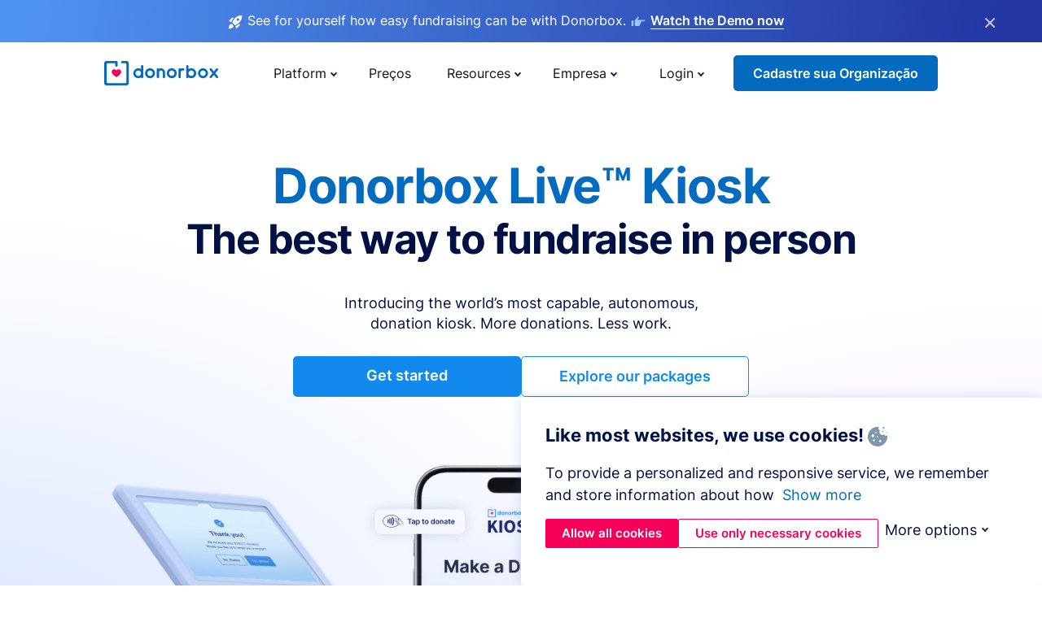

--- FILE ---
content_type: text/html; charset=utf-8
request_url: https://donorbox.org/pt/live-kiosk?original_url=https%3A%2F%2Fdonorbox.org%2F%3Futm_source%3DPoweredby%26utm_campaign%3DArt%2BTransforms%2BLives%26utm_content%3D208223%26utm_org%3DThe%2BCrucible&utm_campaign=Art+Transforms+Lives&utm_content=208223&utm_source=Poweredby
body_size: 14725
content:
<!DOCTYPE html><html lang="pt"><head><link rel="preconnect" href="https://www.googletagmanager.com"/><link rel="preconnect" href="https://google.com"/><link rel="preconnect" href="https://googleads.g.doubleclick.net"/><link rel="preconnect" href="https://www.facebook.com"/><link rel="preconnect" href="https://connect.facebook.net"/><link rel="preconnect" href="https://cdn.heapanalytics.com"/><link rel="dns-prefetch" href="https://www.googletagmanager.com"/><link rel="dns-prefetch" href="https://google.com"/><link rel="dns-prefetch" href="https://googleads.g.doubleclick.net"/><link rel="dns-prefetch" href="https://www.facebook.com"/><link rel="dns-prefetch" href="https://connect.facebook.net"/><link rel="dns-prefetch" href="https://cdn.heapanalytics.com"/><script>
  (function(w,d,s,l,i){w[l]=w[l]||[];w[l].push({'gtm.start':
      new Date().getTime(),event:'gtm.js'});var f=d.getElementsByTagName(s)[0],
    j=d.createElement(s),dl=l!='dataLayer'?'&l='+l:'';j.async=true;j.src=
    'https://www.googletagmanager.com/gtm.js?id='+i+dl;f.parentNode.insertBefore(j,f);
  })(window,document,'script','dataLayer','GTM-NWL3C83');
</script><script type="text/javascript" id="hs-script-loader" async defer src="//js.hs-scripts.com/7947408.js"></script><meta charset="utf-8"/><link rel="canonical" href="https://donorbox.org/pt/live-kiosk"/><title>Donorbox Live™ Kiosk - Accept Donations at Giving Kiosks with Ease</title><meta name="viewport" content="initial-scale=1.0"/><meta name="description" content="Raising funds in-person just got easier with Donorbox Live™ Kiosk. Turn any tablet or phone into a card reader or giving kiosk and receive donations quickly at churches, museums, nonprofit events, and more!"/><meta name="keywords" content="card reader for charities, giving kiosk, donation kiosks, card reader for nonprofits"/><meta property="og:type" content="website"/><meta property="og:site_name" content="Donorbox"/><meta property="og:title" content="Donorbox Live™ Kiosk - Accept Donations at Giving Kiosks with Ease"/><meta property="og:description" content="Raising funds in-person just got easier with Donorbox Live™ Kiosk. Turn any tablet or phone into a card reader or giving kiosk and receive donations quickly at churches, museums, nonprofit events, and more!"/><meta property="og:image" content="https://donorbox.org/landing_pages_assets/new-landing-pages/meta-images/home-7f2d68aaa66ab38667597d199072cb7cfc72fddee878fe425c74f91f17e1bd47.jpg"/><meta name="twitter:title" content="Donorbox Live™ Kiosk - Accept Donations at Giving Kiosks with Ease"/><meta name="twitter:description" content="Raising funds in-person just got easier with Donorbox Live™ Kiosk. Turn any tablet or phone into a card reader or giving kiosk and receive donations quickly at churches, museums, nonprofit events, and more!"/><meta name="twitter:image" content="https://donorbox.org/landing_pages_assets/new-landing-pages/meta-images/home-7f2d68aaa66ab38667597d199072cb7cfc72fddee878fe425c74f91f17e1bd47.jpg"/><meta name="twitter:card" content="summary_large_image"><link rel="manifest" href="/manifest.json"/><meta name="theme-color" content="#ffffff"/><meta name="msapplication-TileColor" content="#ffffff"/><meta name="msapplication-TileImage" content="/ms-icon-144x144.png"/><link rel="icon" type="image/x-icon" href="/favicon-16x16.png" sizes="16x16"/><link rel="icon" type="image/x-icon" href="/favicon-32x32.png" sizes="32x32"/><link rel="icon" type="image/x-icon" href="/favicon-96x96.png" sizes="96x96"/><link rel="apple-touch-icon" sizes="57x57" href="/apple-icon-57x57.png"/><link rel="apple-touch-icon" sizes="60x60" href="/apple-icon-60x60.png"/><link rel="apple-touch-icon" sizes="72x72" href="/apple-icon-72x72.png"/><link rel="apple-touch-icon" sizes="76x76" href="/apple-icon-76x76.png"/><link rel="apple-touch-icon" sizes="114x114" href="/apple-icon-114x114.png"/><link rel="apple-touch-icon" sizes="120x120" href="/apple-icon-120x120.png"/><link rel="apple-touch-icon" sizes="144x144" href="/apple-icon-144x144.png"/><link rel="apple-touch-icon" sizes="152x152" href="/apple-icon-152x152.png"/><link rel="apple-touch-icon" sizes="180x180" href="/apple-icon-180x180.png"/><link rel="icon" type="image/png" sizes="192x192" href="/android-icon-192x192.png"/><!--[if IE]><link href="/landing_pages_assets/sans-pro/regular-1b01f058419a6785ee98b1de8a8604871d53552aa677b16f401d440def8e8a83.eot" as="font" crossorigin="anonymous"><link href="/landing_pages_assets/sans-pro/semibold-048f420980b42d9b3569a8ea826e9ba97b0d882b56ce5a20e3d9acabe1fb7214.eot" as="font" crossorigin="anonymous"><link href="/landing_pages_assets/sans-pro/bold-d5374547beba86fc76521d5b16944f8ad313b955b65b28d4b89aa61a0f0cbb0d.eot" as="font" crossorigin="anonymous"><![endif]--><link rel="preload" href="/landing_pages_assets/sans-pro/regular-506df6d11eb8bd950dea2b0b1e69397bc4410daeec6ba5aab4ad41e3386996d2.woff2" as="font" type="font/woff2" crossorigin="anonymous" fetchpriority="high"><link rel="preload" href="/landing_pages_assets/sans-pro/semibold-2b125f39737026068a5de4414fdd71a08ad6b3ea0e8e5f5bc97fa5607fdc3937.woff2" as="font" type="font/woff2" crossorigin="anonymous" fetchpriority="high"><link rel="preload" href="/landing_pages_assets/sans-pro/bold-6f023c1792d701dc7e4b79d25d86adf69729fff2700c4eb85b1dcb0d33fbe5c4.woff2" as="font" type="font/woff2" crossorigin="anonymous" fetchpriority="high"><link rel="stylesheet preload" href="/landing_pages_assets/application-928ac47cc3e433a8139afc7d755f74042b2139c99946ba0e079038aca15f3e52.css" media="all" as="style"/><!--[if lt IE 9]><script src="/landing_pages_assets/html5shiv.min-d9d619c5ff86e7cd908717476b6b86ecce6faded164984228232ac9ba2ccbf54.js" defer="defer"></script><link rel="stylesheet preload" href="/landing_pages_assets/application-ie-6348f8c6e18cc67ca7ffb537dc32222cdad4817d60777f38383a51934ae80c61.css" media="all" as="style"/><![endif]--><link rel="stylesheet preload" href="/landing_pages_assets/application-safari-918323572d70c4e57c897471611ef8e889c75652c5deff2b20b3aa5fe0856642.css" media="all" as="style"/><script type="application/ld+json">
{
  "@context": "https://schema.org",
  "@type": "FAQPage",
  "mainEntity": [{
    "@type": "Question",
    "name": "What types of organizations can use a giving kiosk?",
    "acceptedAnswer": {
      "@type": "Answer",
      "text": "Anyone can use Donorbox’s Live™ Kiosk to capture cashless donations where and when people are most likely to give! <br><br> For example, churches can permanently place a giving kiosk in an entryway or next to an announcement board that encourages congregants and visitors to give. Museums or other attractions can add a donation kiosk within a temporary exhibit or in a gift shop. Or, any nonprofit can use a giving kiosk at fundraising events to provide attendees with a convenient cashless option to show their support."
    }
  },{
    "@type": "Question",
    "name": "How does the Donorbox Live™ Kiosk work?",
    "acceptedAnswer": {
      "@type": "Answer",
      "text": "Add a giving kiosk to your upcoming event, location, or temporary display with Donorbox Live™ Kiosk with ease! Simply create a Donorbox Live™ campaign, download the Donorbox Live™ app to an iPad or Android tablet, pair it with a Stripe M2 or WisePad3 card reader (depending on your location), and you’re ready to accept in-person donations. <br><br> Donors simply select a suggested donation amount (or type in their own) and use their credit or debit card, smartphone, or smartwatch to complete their gift. They may also type in their name and email should they choose to receive a receipt.You can also choose to set a minimum or maximum donation amount for donors who may feel extra generous! <br><br>Check out <a href='https://donorbox.org/nonprofit-blog/donorbox-live-kiosk'>this blog</a> for a more detailed guide!"
    }
  },{
    "@type": "Question",
    "name": "Does someone need to manage a giving kiosk?",
    "acceptedAnswer": {
      "@type": "Answer",
      "text": "It’s up to you! It’s so easy to use a giving kiosk with the Donorbox Live™ app that event attendees and visitors to your location can use it without assistance. This way, you can use your staff and volunteers more effectively. <br><br> Or, you can choose to have someone available to share more information about your mission, encourage donations, and offer assistance as needed."
    }
  },{
    "@type": "Question",
    "name": "How do you get people to use a giving kiosk?",
    "acceptedAnswer": {
      "@type": "Answer",
      "text": "Luckily, since payment kiosks in general have become more common, it isn’t as hard to encourage people to try a giving kiosk out! <br><br> However, it’s important to make it as convenient as possible to donate using a giving kiosk. That’s why Donorbox Live™ Kiosk enables users to give with just a few taps on the screen and a payment method they should have on hand - card, smartphone, or smartwatch. <br><br> Also, make sure to let your donors know about your new giving kiosk via email, newsletter, and social media. And create signage that draws attention to the kiosk as well as provides a call to action to give."
    }
  },{
    "@type": "Question",
    "name": "How does a giving kiosk support donor outreach?",
    "acceptedAnswer": {
      "@type": "Answer",
      "text": "Donorbox’s Live™ Kiosk makes it easy for you to collect valuable donor data! Organizations can ask donors to provide their names, addresses, and phone numbers when making a donation. This helps collect donor information that will grow your database and empower your donor communications. <br><br> Plus, with Donorbox’s Live™ Kiosk, you can also make it optional for donors to subscribe to your mailing list for future outreach!"
    }
  }]
}
</script><script type="application/ld+json">
    {
      "@context": "https://schema.org/",
      "@type": "WebApplication",
      "applicationCategory": "https://schema.org/WebApplication",
      "name": "Donorbox",
      "operatingSystem": "all",
      "screenshot": "'https://donorbox.org/donation-form-1.png') %>",
      "creator": {
        "@type": "Organization",
        "url":"https://donorbox.org/",
        "name": "Donorbox",
        "logo": {
          "@type":"ImageObject",
          "url":"https://donorbox.org/landing_pages_assets/new-landing-pages/donorbox-logo-f8e4c600e9059ec561ebaa2c74695f32b6f344fdb23207623632b1400a76d27f.svg"
        }
      },
      "aggregateRating": {
        "@type": "AggregateRating",
        "ratingValue": "4.85",
        "reviewCount": "191"
      },
      "offers": {
        "@type": "AggregateOffer",
        "offeredBy": {
          "@type": "Organization",
          "name":"Donorbox"
        },
        "lowPrice": 0,
        "highPrice": 475,
        "offerCount": 4,
        "priceCurrency": "USD",
        "priceSpecification": [
          {
            "@type": "UnitPriceSpecification",
            "price": 0,
            "priceCurrency": "USD",
            "name": "Donorbox Grow Standard"
          },
          {
            "@type": "UnitPriceSpecification",
            "price": 139,
            "priceCurrency": "USD",
            "name": "Donorbox Grow Pro"
          },
          {
            "@type": "UnitPriceSpecification",
            "price": 250,
            "priceCurrency": "USD",
            "name": "Donorbox Premium Edge"
          },
          {
            "@type": "UnitPriceSpecification",
            "price": 475,
            "priceCurrency": "USD",
            "name": "Donorbox Premium Signature"
          }
        ]
      }
    }
  </script><script type="text/javascript">
  var kjs = window.kjs || function (a) {
    var c = { apiKey: a.apiKey };
    var d = document;
    setTimeout(function () {
      var b = d.createElement("script");
      b.src = a.url || "https://cdn.kiflo.com/k.js", d.getElementsByTagName("script")[0].parentNode.appendChild(b)
    });
    return c;
  }({ apiKey: "9c8f407a-8b34-4e16-b4c3-7933b4d7757e" });
</script></head><body id="application_live_kiosk" class="application live_kiosk pt" data-namespace="" data-controller="application" data-action="live_kiosk" data-locale="pt"><noscript><iframe src="https://www.googletagmanager.com/ns.html?id=GTM-NWL3C83" height="0" width="0" style="display:none;visibility:hidden"></iframe></noscript><div id="sticky_bar" class="sticky-nav-bar d-none"><p><img alt="See for yourself how easy fundraising can be with Donorbox." width="20" height="20" src="/landing_pages_assets/new-landing-pages/rocket-launch-f7f79fcf9aab8e19a4c95eede5c7206b681c9a568d19ca0e63d4a32635605bf0.svg"/><span>See for yourself how easy fundraising can be with Donorbox.</span><img id="right_hand_icon" alt="See for yourself how easy fundraising can be with Donorbox." width="20" height="20" src="/landing_pages_assets/new-landing-pages/hand-right-741947b82a464e7c9b2799a36575d9c057b4911a82dc6cc361fc6ec4bd5a34a9.svg"/><a target="_blank" rel="nofollow" href="https://donorbox.org/on-demand-demo-form/?utm_campaign=topbar">Watch the Demo now</a></p><div><span id="sticky_bar_close_icon">&times;</span></div></div><header id="app_header" class="pt"><a id="donorbox_logo" href="/pt?original_url=https%3A%2F%2Fdonorbox.org%2F%3Futm_source%3DPoweredby%26utm_campaign%3DArt%2BTransforms%2BLives%26utm_content%3D208223%26utm_org%3DThe%2BCrucible&amp;utm_campaign=Art+Transforms+Lives&amp;utm_content=208223&amp;utm_source=Poweredby"><img title="Logo da Donorbox em link para home" alt="Logo da Donorbox em link para home" width="140" height="40" onerror="this.src=&#39;https://donorbox-www.herokuapp.com/landing_pages_assets/new-landing-pages/donorbox-logo-b007498227b575bbca83efad467e73805837c02601fc3d2da33ab7fc5772f1d0.svg&#39;" src="/landing_pages_assets/new-landing-pages/donorbox-logo-b007498227b575bbca83efad467e73805837c02601fc3d2da33ab7fc5772f1d0.svg"/></a><input id="menu_toggle" type="checkbox" name="menu_toggle" aria-label="Toggle menu"><label for="menu_toggle" aria-label="Toggle menu"></label><nav><div id="nav_dropdown_platform" aria-labelledby="nav_platform_menu_title"><p id="nav_platform_menu_title" class="menu_title"><a href="javascript:void(0)">Platform</a></p><div class="submenu"><ul id="features_nav_list"><li><p>Fundrasing Features</p></li><li><a data-icon="all-features" href="/pt/features?original_url=https%3A%2F%2Fdonorbox.org%2F%3Futm_source%3DPoweredby%26utm_campaign%3DArt%2BTransforms%2BLives%26utm_content%3D208223%26utm_org%3DThe%2BCrucible&amp;utm_campaign=Art+Transforms+Lives&amp;utm_content=208223&amp;utm_source=Poweredby">All features</a></li><li><a data-icon="quick-donate" href="/pt/quick-donate?original_url=https%3A%2F%2Fdonorbox.org%2F%3Futm_source%3DPoweredby%26utm_campaign%3DArt%2BTransforms%2BLives%26utm_content%3D208223%26utm_org%3DThe%2BCrucible&amp;utm_campaign=Art+Transforms+Lives&amp;utm_content=208223&amp;utm_source=Poweredby">QuickDonate™ Donor Portal</a></li><li><a data-icon="donation-forms" href="/pt/donation-forms?original_url=https%3A%2F%2Fdonorbox.org%2F%3Futm_source%3DPoweredby%26utm_campaign%3DArt%2BTransforms%2BLives%26utm_content%3D208223%26utm_org%3DThe%2BCrucible&amp;utm_campaign=Art+Transforms+Lives&amp;utm_content=208223&amp;utm_source=Poweredby">Donation Forms</a></li><li><a data-icon="events" href="/pt/events?original_url=https%3A%2F%2Fdonorbox.org%2F%3Futm_source%3DPoweredby%26utm_campaign%3DArt%2BTransforms%2BLives%26utm_content%3D208223%26utm_org%3DThe%2BCrucible&amp;utm_campaign=Art+Transforms+Lives&amp;utm_content=208223&amp;utm_source=Poweredby">Events</a></li><li><a data-icon="donation-pages" href="/pt/donation-pages?original_url=https%3A%2F%2Fdonorbox.org%2F%3Futm_source%3DPoweredby%26utm_campaign%3DArt%2BTransforms%2BLives%26utm_content%3D208223%26utm_org%3DThe%2BCrucible&amp;utm_campaign=Art+Transforms+Lives&amp;utm_content=208223&amp;utm_source=Poweredby">Donation Pages</a></li><li><a data-icon="recurring-donations" href="/pt/recurring-donations?original_url=https%3A%2F%2Fdonorbox.org%2F%3Futm_source%3DPoweredby%26utm_campaign%3DArt%2BTransforms%2BLives%26utm_content%3D208223%26utm_org%3DThe%2BCrucible&amp;utm_campaign=Art+Transforms+Lives&amp;utm_content=208223&amp;utm_source=Poweredby">Recurring Donations</a></li><li><a data-icon="p2p" href="/pt/peer-to-peer-fundraising?original_url=https%3A%2F%2Fdonorbox.org%2F%3Futm_source%3DPoweredby%26utm_campaign%3DArt%2BTransforms%2BLives%26utm_content%3D208223%26utm_org%3DThe%2BCrucible&amp;utm_campaign=Art+Transforms+Lives&amp;utm_content=208223&amp;utm_source=Poweredby">Peer-to-Peer</a></li><li><a data-icon="donor-management" href="/pt/donor-management?original_url=https%3A%2F%2Fdonorbox.org%2F%3Futm_source%3DPoweredby%26utm_campaign%3DArt%2BTransforms%2BLives%26utm_content%3D208223%26utm_org%3DThe%2BCrucible&amp;utm_campaign=Art+Transforms+Lives&amp;utm_content=208223&amp;utm_source=Poweredby">Donor Management</a></li><li><a data-icon="memberships" href="/pt/memberships?original_url=https%3A%2F%2Fdonorbox.org%2F%3Futm_source%3DPoweredby%26utm_campaign%3DArt%2BTransforms%2BLives%26utm_content%3D208223%26utm_org%3DThe%2BCrucible&amp;utm_campaign=Art+Transforms+Lives&amp;utm_content=208223&amp;utm_source=Poweredby">Memberships</a></li><li><a data-icon="text-to-give" href="/pt/text-to-give?original_url=https%3A%2F%2Fdonorbox.org%2F%3Futm_source%3DPoweredby%26utm_campaign%3DArt%2BTransforms%2BLives%26utm_content%3D208223%26utm_org%3DThe%2BCrucible&amp;utm_campaign=Art+Transforms+Lives&amp;utm_content=208223&amp;utm_source=Poweredby">Text-to-Give</a></li><li><a data-icon="crowdfunding" href="/pt/crowdfunding-platform?original_url=https%3A%2F%2Fdonorbox.org%2F%3Futm_source%3DPoweredby%26utm_campaign%3DArt%2BTransforms%2BLives%26utm_content%3D208223%26utm_org%3DThe%2BCrucible&amp;utm_campaign=Art+Transforms+Lives&amp;utm_content=208223&amp;utm_source=Poweredby">Crowdfunding</a></li></ul><ul id="products_nav_list"><li><p>Product</p></li><li><a data-icon="crm" href="/pt/nonprofit-crm?original_url=https%3A%2F%2Fdonorbox.org%2F%3Futm_source%3DPoweredby%26utm_campaign%3DArt%2BTransforms%2BLives%26utm_content%3D208223%26utm_org%3DThe%2BCrucible&amp;utm_campaign=Art+Transforms+Lives&amp;utm_content=208223&amp;utm_source=Poweredby">CRM</a></li><li><a data-icon="donorbox-live" href="/pt/live-kiosk?original_url=https%3A%2F%2Fdonorbox.org%2F%3Futm_source%3DPoweredby%26utm_campaign%3DArt%2BTransforms%2BLives%26utm_content%3D208223%26utm_org%3DThe%2BCrucible&amp;utm_campaign=Art+Transforms+Lives&amp;utm_content=208223&amp;utm_source=Poweredby">Donorbox Live™ Kiosk</a></li><li><a data-icon="tap-to-donate" href="/pt/tap-to-donate?original_url=https%3A%2F%2Fdonorbox.org%2F%3Futm_source%3DPoweredby%26utm_campaign%3DArt%2BTransforms%2BLives%26utm_content%3D208223%26utm_org%3DThe%2BCrucible&amp;utm_campaign=Art+Transforms+Lives&amp;utm_content=208223&amp;utm_source=Poweredby">Tap to Donate</a></li><li><a data-icon="jay-ai" href="/pt/jay-ai?original_url=https%3A%2F%2Fdonorbox.org%2F%3Futm_source%3DPoweredby%26utm_campaign%3DArt%2BTransforms%2BLives%26utm_content%3D208223%26utm_org%3DThe%2BCrucible&amp;utm_campaign=Art+Transforms+Lives&amp;utm_content=208223&amp;utm_source=Poweredby">Jay·AI</a></li><li><a data-icon="integrations" href="/pt/integrations?original_url=https%3A%2F%2Fdonorbox.org%2F%3Futm_source%3DPoweredby%26utm_campaign%3DArt%2BTransforms%2BLives%26utm_content%3D208223%26utm_org%3DThe%2BCrucible&amp;utm_campaign=Art+Transforms+Lives&amp;utm_content=208223&amp;utm_source=Poweredby">Integrations</a></li></ul><div id="premium_nav_block"><img alt="Premium" width="255" height="30" src="/landing_pages_assets/new-landing-pages/top-header/donorbox-premium-logo-8d6bede1eb7846c4ee4690f7bf7bb979b01a5fedd4905af9bcb73886af2153bf.svg"/><dl><dt>Unleash Your Donation Potential</dt><dd> Personalized support and advanced tools to maximize your impact. <a class="learn-more-link" href="/pt/premium?original_url=https%3A%2F%2Fdonorbox.org%2F%3Futm_source%3DPoweredby%26utm_campaign%3DArt%2BTransforms%2BLives%26utm_content%3D208223%26utm_org%3DThe%2BCrucible&amp;utm_campaign=Art+Transforms+Lives&amp;utm_content=208223&amp;utm_source=Poweredby">Learn More</a></dd></dl></div></div></div><a id="nav_link_pricing" href="/pt/pricing?original_url=https%3A%2F%2Fdonorbox.org%2F%3Futm_source%3DPoweredby%26utm_campaign%3DArt%2BTransforms%2BLives%26utm_content%3D208223%26utm_org%3DThe%2BCrucible&amp;utm_campaign=Art+Transforms+Lives&amp;utm_content=208223&amp;utm_source=Poweredby">Preços</a><div id="nav_dropdown_resources" aria-labelledby="nav_resources_menu_title"><p id="nav_resources_menu_title" class="menu_title"><a href="javascript:void(0)">Resources</a></p><div class="submenu"><ul id="learning_nav_list"><li><p>Learn</p></li><li><a target="_blank" data-icon="blog" href="https://donorbox.org/nonprofit-blog">Blog</a></li><li><a target="_blank" rel="external noopener" data-icon="template" href="https://library.donorbox.org/">Guides &amp; Templates</a></li><li><a target="_blank" rel="external noopener" data-icon="webinars" href="https://webinars.donorbox.org/">Webinars</a></li><li><a data-icon="case-studies" href="/pt/case-studies?original_url=https%3A%2F%2Fdonorbox.org%2F%3Futm_source%3DPoweredby%26utm_campaign%3DArt%2BTransforms%2BLives%26utm_content%3D208223%26utm_org%3DThe%2BCrucible&amp;utm_campaign=Art+Transforms+Lives&amp;utm_content=208223&amp;utm_source=Poweredby">Case Studies</a></li><li><a target="_blank" rel="external noopener" data-icon="podcast" href="https://podcasts.apple.com/us/podcast/the-nonprofit-podcast/id1483848924">Podcast</a></li></ul><ul id="use_cases_nav_list"><li><p>Donorbox for</p></li><li><a href="/pt/animal-fundraising?original_url=https%3A%2F%2Fdonorbox.org%2F%3Futm_source%3DPoweredby%26utm_campaign%3DArt%2BTransforms%2BLives%26utm_content%3D208223%26utm_org%3DThe%2BCrucible&amp;utm_campaign=Art+Transforms+Lives&amp;utm_content=208223&amp;utm_source=Poweredby">Animal Welfare</a></li><li><a href="/pt/arts-fundraising?original_url=https%3A%2F%2Fdonorbox.org%2F%3Futm_source%3DPoweredby%26utm_campaign%3DArt%2BTransforms%2BLives%26utm_content%3D208223%26utm_org%3DThe%2BCrucible&amp;utm_campaign=Art+Transforms+Lives&amp;utm_content=208223&amp;utm_source=Poweredby">Arts &amp; Culture</a></li><li><a href="/pt/church-fundraising?original_url=https%3A%2F%2Fdonorbox.org%2F%3Futm_source%3DPoweredby%26utm_campaign%3DArt%2BTransforms%2BLives%26utm_content%3D208223%26utm_org%3DThe%2BCrucible&amp;utm_campaign=Art+Transforms+Lives&amp;utm_content=208223&amp;utm_source=Poweredby">Christianity</a></li><li><a href="/pt/university-fundraising?original_url=https%3A%2F%2Fdonorbox.org%2F%3Futm_source%3DPoweredby%26utm_campaign%3DArt%2BTransforms%2BLives%26utm_content%3D208223%26utm_org%3DThe%2BCrucible&amp;utm_campaign=Art+Transforms+Lives&amp;utm_content=208223&amp;utm_source=Poweredby">Education</a></li><li><a href="/pt/fundraising-for-islamic-charities?original_url=https%3A%2F%2Fdonorbox.org%2F%3Futm_source%3DPoweredby%26utm_campaign%3DArt%2BTransforms%2BLives%26utm_content%3D208223%26utm_org%3DThe%2BCrucible&amp;utm_campaign=Art+Transforms+Lives&amp;utm_content=208223&amp;utm_source=Poweredby">Islam</a></li><li><a href="/pt/jewish-fundraising?original_url=https%3A%2F%2Fdonorbox.org%2F%3Futm_source%3DPoweredby%26utm_campaign%3DArt%2BTransforms%2BLives%26utm_content%3D208223%26utm_org%3DThe%2BCrucible&amp;utm_campaign=Art+Transforms+Lives&amp;utm_content=208223&amp;utm_source=Poweredby">Judaism</a></li><li><a href="/pt/journalism-fundraising?original_url=https%3A%2F%2Fdonorbox.org%2F%3Futm_source%3DPoweredby%26utm_campaign%3DArt%2BTransforms%2BLives%26utm_content%3D208223%26utm_org%3DThe%2BCrucible&amp;utm_campaign=Art+Transforms+Lives&amp;utm_content=208223&amp;utm_source=Poweredby">Journalism</a></li><li><a href="/pt/medical-research-fundraising?original_url=https%3A%2F%2Fdonorbox.org%2F%3Futm_source%3DPoweredby%26utm_campaign%3DArt%2BTransforms%2BLives%26utm_content%3D208223%26utm_org%3DThe%2BCrucible&amp;utm_campaign=Art+Transforms+Lives&amp;utm_content=208223&amp;utm_source=Poweredby">Healthcare</a></li><li><a href="/pt/political-fundraising?original_url=https%3A%2F%2Fdonorbox.org%2F%3Futm_source%3DPoweredby%26utm_campaign%3DArt%2BTransforms%2BLives%26utm_content%3D208223%26utm_org%3DThe%2BCrucible&amp;utm_campaign=Art+Transforms+Lives&amp;utm_content=208223&amp;utm_source=Poweredby">Politics</a></li><li><a href="/pt/temple-fundraising?original_url=https%3A%2F%2Fdonorbox.org%2F%3Futm_source%3DPoweredby%26utm_campaign%3DArt%2BTransforms%2BLives%26utm_content%3D208223%26utm_org%3DThe%2BCrucible&amp;utm_campaign=Art+Transforms+Lives&amp;utm_content=208223&amp;utm_source=Poweredby">Temples</a></li></ul><ul id="support_nav_list"><li><p>Support</p></li><li><a target="_blank" rel="external noopener" data-icon="onboarding" href="https://academy.donorbox.org/p/donorbox-onboarding">Onboarding Guide</a></li><li><a target="_blank" rel="external noopener" data-icon="help-center" href="https://donorbox.zendesk.com/hc/en-us">Help Center</a></li><li><a data-icon="contact-us" href="/pt/contact?original_url=https%3A%2F%2Fdonorbox.org%2F%3Futm_source%3DPoweredby%26utm_campaign%3DArt%2BTransforms%2BLives%26utm_content%3D208223%26utm_org%3DThe%2BCrucible&amp;utm_campaign=Art+Transforms+Lives&amp;utm_content=208223&amp;utm_source=Poweredby">Contact Us</a></li><li><a data-icon="sales" href="/pt/contact-sales?original_url=https%3A%2F%2Fdonorbox.org%2F%3Futm_source%3DPoweredby%26utm_campaign%3DArt%2BTransforms%2BLives%26utm_content%3D208223%26utm_org%3DThe%2BCrucible&amp;utm_campaign=Art+Transforms+Lives&amp;utm_content=208223&amp;utm_source=Poweredby">Sales</a></li><li><a data-icon="security" href="/pt/security?original_url=https%3A%2F%2Fdonorbox.org%2F%3Futm_source%3DPoweredby%26utm_campaign%3DArt%2BTransforms%2BLives%26utm_content%3D208223%26utm_org%3DThe%2BCrucible&amp;utm_campaign=Art+Transforms+Lives&amp;utm_content=208223&amp;utm_source=Poweredby">Security</a></li></ul><div id="nav_feature_blog_post"><article><p>FEATURED BLOG POST</p><a target="_blank" rel="external noopener" href="https://donorbox.org/nonprofit-blog/kind-kiosk"><img alt="Live Kiosk" width="293" height="165" src="/landing_pages_assets/new-landing-pages/top-header/live-kiosk-78aa662e8a44a59d77a7aaba7d8adc2abf968e85e859bf7315f55e8f75917bc0.png"/><dl><dt>Donorbox Live™ Kiosk vs. Kind Kiosk</dt><dd>Looking for the best donation kiosk solution for your organization?</dd></dl></a></article></div></div></div><div id="nav_dropdown_company" aria-labelledby="nav_company_menu_title"><p id="nav_company_menu_title" class="menu_title"><a href="javascript:void(0)">Empresa</a></p><div class="submenu"><ul><li><a href="/pt/about-us?original_url=https%3A%2F%2Fdonorbox.org%2F%3Futm_source%3DPoweredby%26utm_campaign%3DArt%2BTransforms%2BLives%26utm_content%3D208223%26utm_org%3DThe%2BCrucible&amp;utm_campaign=Art+Transforms+Lives&amp;utm_content=208223&amp;utm_source=Poweredby">About Us</a></li><li><a target="_blank" rel="external noopener" href="https://boards.greenhouse.io/donorbox">Careers</a></li><li><a href="/pt/affiliate-partner-program?original_url=https%3A%2F%2Fdonorbox.org%2F%3Futm_source%3DPoweredby%26utm_campaign%3DArt%2BTransforms%2BLives%26utm_content%3D208223%26utm_org%3DThe%2BCrucible&amp;utm_campaign=Art+Transforms+Lives&amp;utm_content=208223&amp;utm_source=Poweredby">Partnerships</a></li></ul></div></div><div id="nav_dropdown_login" aria-labelledby="nav_login_menu_title"><p id="nav_login_menu_title" class="menu_title"><a href="javascript:void(0)">Login</a></p><div class="submenu"><ul><li><a id="nav_menu_org_signin_link" href="https://donorbox.org/pt/org_session/new">Org Login</a></li><li><a id="nav_menu_donor_signin_link" href="https://donorbox.org/pt/user_session/new">Donor Login</a></li></ul></div></div><a id="nav_menu_org_signup_link" role="button" class="button" href="https://donorbox.org/pt/orgs/new?original_url=https%3A%2F%2Fdonorbox.org%2F%3Futm_source%3DPoweredby%26utm_campaign%3DArt%2BTransforms%2BLives%26utm_content%3D208223%26utm_org%3DThe%2BCrucible&amp;utm_campaign=Art+Transforms+Lives&amp;utm_content=208223&amp;utm_source=Poweredby">Cadastre sua Organização</a></nav></header><main><section id="live_kiosk_hero"><h1><span>Donorbox Live™ Kiosk</span> The best way to fundraise in person</h1><p>Introducing the world’s most capable, autonomous, donation kiosk. More donations. Less work.</p><div><a target="_blank" role="button" class="button signup-for-free-button" href="/pt/contact-card-reader?original_url=https%3A%2F%2Fdonorbox.org%2F%3Futm_source%3DPoweredby%26utm_campaign%3DArt%2BTransforms%2BLives%26utm_content%3D208223%26utm_org%3DThe%2BCrucible&amp;utm_campaign=Art+Transforms+Lives&amp;utm_content=208223&amp;utm_source=Poweredby">Get started</a><a class="button" href="#hardware">Explore our packages</a></div><picture><source type="image/webp" srcset="/landing_pages_blobs/images/card_reader/hero.webp "/><source type="image/png" srcset="/landing_pages_blobs/images/card_reader/hero.png "/><img loading="lazy" width="1336" height="668" class="hero-img" title="Donorbox Live™ Kiosk" alt="Donorbox Live™ Kiosk" src="/landing_pages_blobs/images/card_reader/hero.png"/></picture></section><section id="what_do_you_get" class="pt"><h2>Convenient, cashless giving, wherever you need it!</h2><p class="description">Only 13% of people use cash for most purchases, and that number continues to decline. It&#39;s time to offer an easier way to give on-site.</p><p class="description">With just a dip, tap, or swipe, your supporters can donate with their credit card, debit card, or digital wallet – including Apple Pay and Google Pay.</p><article><img width="32" height="32" alt="Increased Donations" title="Increased Donations" src="/landing_pages_blobs/images/card_reader/line-chart.svg"/><h3>Increased Donations</h3><p>Live Kiosk boosts donations by 35% on average by making it quick and easy for supporters to give in-person.</p></article><article><img width="45" height="31" alt="Fewer staff" title="Fewer staff" src="/landing_pages_blobs/images/card_reader/screen.svg"/><h3>Fewer staff</h3><p>Our kiosks are completely autonomous. Set it and forget it, freeing up your staff and volunteers.</p></article><article><img width="32" height="32" alt="Enhanced security" title="Enhanced security" src="/landing_pages_blobs/images/card_reader/checked-shield.svg"/><h3>Enhanced security</h3><p>Backed by enterprise-grade security, digital transactions are safer than cash and checks</p></article><article><img width="32" height="32" alt="Optimized forms" title="Optimized forms" src="/landing_pages_blobs/images/card_reader/form.svg"/><h3>Optimized forms</h3><p>Donorbox Live™ Kiosk is designed to be easy to use, with a simple interface that makes it easy for donors to give.</p></article><article><img width="32" height="32" alt="Donation Designations" title="Donation Designations" src="/landing_pages_blobs/images/card_reader/hand-heart.svg"/><h3>Donation Designations</h3><p>Give supporters the choice of designating where their funds go.</p></article><article><img width="32" height="32" alt="Simplified data management" title="Simplified data management" src="/landing_pages_blobs/images/card_reader/bar-chart.svg"/><h3>Simplified data management</h3><p>Automatically track donations and collect donors&#39; contact information, saving time on manual tracking.</p></article><article><img width="32" height="32" alt="Fees covered by donors" title="Fees covered by donors" src="/landing_pages_blobs/images/card_reader/bills.svg"/><h3>Fees covered by donors</h3><p>Donors can choose to cover the transaction fees, ensuring that your organization receives the full donation amount.</p></article><article><img width="36" height="25" alt="World-class customer support" title="World-class customer support" src="/landing_pages_blobs/images/card_reader/question-mark.svg"/><h3>World-class customer support</h3><p>Our team is here to help you with any questions or issues you may have, so you can focus on your mission.</p></article></section><section id="user_testimonial"><article><p>“I’d absolutely recommend Live Kiosk. It offers you more ability to engage with donors even if you’re not there. It is your spokesperson after hours. Our office is open 9-5, our Live Kiosk is there 24 hours.”</p><div><img width="100" height="100" alt="Donorbox Live Kiosk testimonial" src="/landing_pages_blobs/images/card_reader/user_testimonial.png"/><div><p>Mariam Hassan, Lead Admin,</p><p>Islamic Center of Passaic County</p></div><img width="32" height="32" alt="Donorbox Live Kiosk testimonial" src="/landing_pages_blobs/images/card_reader/user_testimonial_logo.png"/></div></article></section><div>&nbsp;</div><section id="customize_personalize_and_optimize" class="pt"><h2>Tailored to your mission</h2><p class="description">Incorporate your brand identity into every step of the giving journey. From the welcome screen to the donation receipt, every touchpoint reflects your nonprofit — building trust and increasing donations.</p><article><div><h3>Customize</h3><p>Customize colors, logos, and call-to-action to match your brand.</p></div><picture><source type="image/webp" srcset="/landing_pages_blobs/images/card_reader/customize.webp "/><source type="image/png" srcset="/landing_pages_blobs/images/card_reader/customize.png "/><img loading="lazy" width="1036" height="656" title="Customize" alt="Customize" src="/landing_pages_blobs/images/card_reader/customize.png"/></picture></article><article><div><h3>Personalize</h3><p>Customize receipts to show your gratitude and convey impact.</p></div><picture><source type="image/webp" srcset="/landing_pages_blobs/images/card_reader/personalize.webp "/><source type="image/png" srcset="/landing_pages_blobs/images/card_reader/personalize.png "/><img loading="lazy" width="1090" height="698" title="Personalize" alt="Personalize" src="/landing_pages_blobs/images/card_reader/personalize.png"/></picture></article></section><section id="needs_to_get_started"><h2>What do you need to get started?</h2><div><article><h3>Step 1</h3><p>An active Donorbox account</p></article><article><h3>Step 2</h3><p>An iPad or Android tablet with the Donorbox Live™ Kiosk App, and a stable internet connection</p></article><article><h3>Step 3</h3><p>A Stripe M2 card reader (United States) OR WisePad 3 card reader (all other countries)</p></article></div><a class="see_guide" target="_blank" href="/pt/contact-card-reader?original_url=https%3A%2F%2Fdonorbox.org%2F%3Futm_source%3DPoweredby%26utm_campaign%3DArt%2BTransforms%2BLives%26utm_content%3D208223%26utm_org%3DThe%2BCrucible&amp;utm_campaign=Art+Transforms+Lives&amp;utm_content=208223&amp;utm_source=Poweredby">Get started</a><a class="see_guide" href="#hardware">Don&#39;t have a tablet or a card reader?</a></section><section id="how_customers_use_live_kiosk"><h2>Where to use Donorbox Live™ Kiosk</h2><p>Install our kiosks as a permanent or temporary donation station to unlock untapped giving potential, seamlessly converting passersby into donors.</p><section><article><h3>In-the-moment giving at places of worship</h3><p>Donorbox Live™ Kiosk fuels faithful giving in churches, mosques, temples, and more. A well-placed kiosk gently reminds members to contribute, and gives them a convenient way to support your religious organization.</p></article><picture><source type="image/webp" srcset="/landing_pages_blobs/images/card_reader/moment-giving.webp "/><source type="image/png" srcset="/landing_pages_blobs/images/card_reader/moment-giving.png "/><img loading="lazy" width="465" height="341" title="In-the-moment giving at places of worship" alt="In-the-moment giving at places of worship" src="/landing_pages_blobs/images/card_reader/moment-giving.png"/></picture></section><section><article><h3>Fueling support for schools and educational nonprofits</h3><p>Offer a smooth, cashless way for parents, alumni, and supporters to give while capturing new donor contributions and contact info. Streamline admin work, boost funding, and increase efficiency—so you can focus on empowering students and enriching education.</p></article><picture><source type="image/webp" srcset="/landing_pages_blobs/images/card_reader/schools.webp "/><source type="image/png" srcset="/landing_pages_blobs/images/card_reader/schools.png "/><img loading="lazy" width="465" height="341" title="Fueling support for schools and educational nonprofits" alt="Fueling support for schools and educational nonprofits" src="/landing_pages_blobs/images/card_reader/schools.png"/></picture></section><section><article><h3>Where animal lovers are inspired to give</h3><p>A donation kiosk at your animal shelter makes it easy for visitors to show compassion in the moment. Let them give back to the organization that brought a beloved furry friend into their life.</p></article><picture><source type="image/png" srcset="/landing_pages_blobs/images/card_reader/animal-lovers.png "/><source type="image/png" srcset="/landing_pages_blobs/images/card_reader/animal-lovers.png "/><img loading="lazy" width="465" height="341" title="Where animal lovers are inspired to give" alt="Where animal lovers are inspired to give" src="/landing_pages_blobs/images/card_reader/animal-lovers.png"/></picture></section><a target="_blank" role="button" class="button signup-for-free-button" href="/pt/contact-card-reader?original_url=https%3A%2F%2Fdonorbox.org%2F%3Futm_source%3DPoweredby%26utm_campaign%3DArt%2BTransforms%2BLives%26utm_content%3D208223%26utm_org%3DThe%2BCrucible&amp;utm_campaign=Art+Transforms+Lives&amp;utm_content=208223&amp;utm_source=Poweredby">Get started!</a></section><div>&nbsp;</div><section id="hardware"><h2>Looking for hardware? We&#39;ve got you covered</h2><p>Get set up in a snap with our Live Kiosk hardware packages. Choose your setup and we&#39;ll handle the delivery.</p><div class="hardware-article-container"><article class="three-devices"><a id="floor_complete_pkg" href="javascript:void(0);"><h4>Floor <span class='color-blue'>Complete</span></h4><ul><li>Elegant and ergonomic desktop stand featuring a lockable tablet case</li><li>New 11-inch tablet with Qualcomm chip, Android 13, long battery life, and cellular / 5G support</li><li>Stripe M2 card reader</li><li>USB-C to USB-C charging cables</li></ul><div class="kiosk-wrapper"><div class="kiosk-col"><div class="kiosk-item"><picture><source type="image/webp" srcset="/landing_pages_blobs/images/card_reader/floor_kiosk_stand.webp "/><source type="image/png" srcset="/landing_pages_blobs/images/card_reader/floor_kiosk_stand.png "/><img src="/landing_pages_blobs/images/card_reader/floor_kiosk_stand.png" loading="lazy" width="210" height="325" title="Floor Complete" alt="Floor Complete"/></picture><p>Stand</p></div></div><div class="kiosk-col vertical"><div class="kiosk-item"><picture><source type="image/webp" srcset="/landing_pages_blobs/images/card_reader/tablet0.webp "/><source type="image/png" srcset="/landing_pages_blobs/images/card_reader/tablet0.png "/><img src="/landing_pages_blobs/images/card_reader/tablet0.png" loading="lazy" width="210" height="150" title="Floor Complete" alt="Floor Complete"/></picture><p>Tablet</p></div><div class="kiosk-item"><picture><source type="image/webp" srcset="/landing_pages_blobs/images/card_reader/card_reader.webp "/><source type="image/png" srcset="/landing_pages_blobs/images/card_reader/card_reader.png "/><img src="/landing_pages_blobs/images/card_reader/card_reader.png" loading="lazy" width="210" height="150" title="Floor Complete" alt="Floor Complete"/></picture><p>Card Reader</p></div></div></div></a></article><article class="three-devices"><a id="handheld_complete_pkg" href="javascript:void(0);"><h4>Handheld <span class='color-blue'>Complete</span></h4><ul><li>Reader mount (for reader attachment to tablet)</li><li>New 8.7-inch tablet with Qualcomm chip, Android 13, long battery life, and cellular / 5G support</li><li>Stripe M2 card reader</li></ul><div class="kiosk-wrapper"><div class="kiosk-col"><div class="kiosk-item handheld-tablet"><picture><source type="image/webp" srcset="/landing_pages_blobs/images/card_reader/tablet1.webp "/><source type="image/png" srcset="/landing_pages_blobs/images/card_reader/tablet1.png "/><img src="/landing_pages_blobs/images/card_reader/tablet1.png" loading="lazy" width="210" height="325" title="Handheld Complete" alt="Handheld Complete"/></picture><p>Tablet</p></div></div><div class="kiosk-col vertical"><div class="kiosk-item reader-mount"><picture><source type="image/webp" srcset="/landing_pages_blobs/images/card_reader/reader_mount.webp "/><source type="image/png" srcset="/landing_pages_blobs/images/card_reader/reader_mount.png "/><img src="/landing_pages_blobs/images/card_reader/reader_mount.png" loading="lazy" width="210" height="150" title="Handheld Complete" alt="Handheld Complete"/></picture><p>Reader Mount</p></div><div class="kiosk-item"><picture><source type="image/webp" srcset="/landing_pages_blobs/images/card_reader/card_reader.webp "/><source type="image/png" srcset="/landing_pages_blobs/images/card_reader/card_reader.png "/><img src="/landing_pages_blobs/images/card_reader/card_reader.png" loading="lazy" width="210" height="150" title="Handheld Complete" alt="Handheld Complete"/></picture><p>Card Reader</p></div></div></div></a></article><article class="three-devices"><div class="out-of-stock-badge"><span>Out of Stock</span></div><a id="desktop_evo_complete_pkg" href="javascript:void(0);"><h4>Desktop Compact <span class='color-blue'>Complete</span></h4><ul><li>Elegant and ergonomic desktop stand featuring a lockable tablet case</li><li>New 11-inch tablet with Qualcomm chip, Android 13, long battery life, and cellular / 5G support</li><li>Stripe M2 card reader</li><li>USB-C to USB-C charging cables</li></ul><div class="kiosk-wrapper"><div class="kiosk-col"><div class="kiosk-item"><picture><source type="image/webp" srcset="/landing_pages_blobs/images/card_reader/evo.webp "/><source type="image/png" srcset="/landing_pages_blobs/images/card_reader/evo.png "/><img src="/landing_pages_blobs/images/card_reader/evo.png" loading="lazy" width="210" height="325" title="Desktop Compact Complete" alt="Desktop Compact Complete"/></picture><p>Stand</p></div></div><div class="kiosk-col vertical"><div class="kiosk-item"><picture><source type="image/webp" srcset="/landing_pages_blobs/images/card_reader/tablet0.webp "/><source type="image/png" srcset="/landing_pages_blobs/images/card_reader/tablet0.png "/><img src="/landing_pages_blobs/images/card_reader/tablet0.png" loading="lazy" width="210" height="150" title="Desktop Compact Complete" alt="Desktop Compact Complete"/></picture><p>Tablet</p></div><div class="kiosk-item"><picture><source type="image/webp" srcset="/landing_pages_blobs/images/card_reader/card_reader.webp "/><source type="image/png" srcset="/landing_pages_blobs/images/card_reader/card_reader.png "/><img src="/landing_pages_blobs/images/card_reader/card_reader.png" loading="lazy" width="210" height="150" title="Desktop Compact Complete" alt="Desktop Compact Complete"/></picture><p>Card Reader</p></div></div></div></a></article><article class="three-devices"><a id="floor_complete_pkg" href="javascript:void(0);"><h4>Desktop Tall <span class='color-blue'>Complete</span></h4><ul><li>Elegant and ergonomic desktop stand, available with or without a lockable tablet case</li><li>New 11-inch tablet with Qualcomm chip, Android 13, long battery life, and cellular / 5G support</li><li>Stripe M2 card reader</li><li>USB-C to USB-C charging cables</li></ul><div class="kiosk-wrapper"><div class="kiosk-col"><div class="kiosk-item"><picture><source type="image/webp" srcset="/landing_pages_blobs/images/card_reader/desktop_kiosk_stand.webp "/><source type="image/png" srcset="/landing_pages_blobs/images/card_reader/desktop_kiosk_stand.png "/><img src="/landing_pages_blobs/images/card_reader/desktop_kiosk_stand.png" loading="lazy" width="210" height="325" title="Floor Complete" alt="Floor Complete"/></picture><p>Stand</p></div></div><div class="kiosk-col vertical"><div class="kiosk-item"><picture><source type="image/webp" srcset="/landing_pages_blobs/images/card_reader/tablet0.webp "/><source type="image/png" srcset="/landing_pages_blobs/images/card_reader/tablet0.png "/><img src="/landing_pages_blobs/images/card_reader/tablet0.png" loading="lazy" width="210" height="150" title="Floor Complete" alt="Floor Complete"/></picture><p>Tablet</p></div><div class="kiosk-item"><picture><source type="image/webp" srcset="/landing_pages_blobs/images/card_reader/card_reader.webp "/><source type="image/png" srcset="/landing_pages_blobs/images/card_reader/card_reader.png "/><img src="/landing_pages_blobs/images/card_reader/card_reader.png" loading="lazy" width="210" height="150" title="Floor Complete" alt="Floor Complete"/></picture><p>Card Reader</p></div></div></div></a></article></div><a role="button" class="button signup-for-free-button" href="/pt/contact-card-reader?original_url=https%3A%2F%2Fdonorbox.org%2F%3Futm_source%3DPoweredby%26utm_campaign%3DArt%2BTransforms%2BLives%26utm_content%3D208223%26utm_org%3DThe%2BCrucible&amp;utm_campaign=Art+Transforms+Lives&amp;utm_content=208223&amp;utm_source=Poweredby">Contact Sales</a></section><section id="live_kiosk_video"><div><iframe width="1280" height="720" src="https://www.youtube.com/embed/lWo8yIUNF_A" loading="lazy" title="Introducing donorbox Live Kiosk" frameborder="0" allowfullscreen></iframe></div></section><div>&nbsp;</div><section id="tap_to_pay"><div><div><picture><source type="image/webp" srcset="/landing_pages_blobs/images/card_reader/tap_to_pay.webp "/><source type="image/png" srcset="/landing_pages_blobs/images/card_reader/tap_to_pay.png "/><img src="/landing_pages_blobs/images/card_reader/tap_to_pay.png" loading="lazy" width="404" height="352" title="Tap to pay" alt="Tap to pay"/></picture></div><div><h2>Tap to pay</h2><p>With your Android phone, giving is just a tap away. Accept gifts wherever you go with tap-to-pay.</p><a role="button" class="button signup-for-free-button" href="/pt/tap-to-donate?original_url=https%3A%2F%2Fdonorbox.org%2F%3Futm_source%3DPoweredby%26utm_campaign%3DArt%2BTransforms%2BLives%26utm_content%3D208223%26utm_org%3DThe%2BCrucible&amp;utm_campaign=Art+Transforms+Lives&amp;utm_content=208223&amp;utm_source=Poweredby">Learn more</a></div></div></section><section id="country_stats"><h2>23 countries. 13 currencies. 17 languages.</h2><div class="countries"><img width="32" height="32" alt="Country" src="/landing_pages_blobs/images/card_reader/country1.svg"/><img width="32" height="32" alt="Country" src="/landing_pages_blobs/images/card_reader/country2.svg"/><img width="32" height="32" alt="Country" src="/landing_pages_blobs/images/card_reader/country3.svg"/><img width="32" height="32" alt="Country" src="/landing_pages_blobs/images/card_reader/country4.svg"/><img width="32" height="32" alt="Country" src="/landing_pages_blobs/images/card_reader/country5.svg"/><img width="32" height="32" alt="Country" src="/landing_pages_blobs/images/card_reader/country6.svg"/><img width="32" height="32" alt="Country" src="/landing_pages_blobs/images/card_reader/country7.svg"/><img width="32" height="32" alt="Country" src="/landing_pages_blobs/images/card_reader/country8.svg"/><img width="32" height="32" alt="Country" src="/landing_pages_blobs/images/card_reader/country9.svg"/><img width="32" height="32" alt="Country" src="/landing_pages_blobs/images/card_reader/country10.svg"/><img width="32" height="32" alt="Country" src="/landing_pages_blobs/images/card_reader/country11.svg"/><img width="32" height="32" alt="Country" src="/landing_pages_blobs/images/card_reader/country12.svg"/><img width="32" height="32" alt="Country" src="/landing_pages_blobs/images/card_reader/country13.svg"/><img width="32" height="32" alt="Country" src="/landing_pages_blobs/images/card_reader/country14.svg"/><img width="32" height="32" alt="Country" src="/landing_pages_blobs/images/card_reader/country15.svg"/><img width="32" height="32" alt="Country" src="/landing_pages_blobs/images/card_reader/country16.svg"/><img width="32" height="32" alt="Country" src="/landing_pages_blobs/images/card_reader/country17.svg"/><img width="32" height="32" alt="Country" src="/landing_pages_blobs/images/card_reader/country18.svg"/><img width="32" height="32" alt="Country" src="/landing_pages_blobs/images/card_reader/country19.svg"/><img width="32" height="32" alt="Country" src="/landing_pages_blobs/images/card_reader/country20.svg"/><img width="32" height="32" alt="Country" src="/landing_pages_blobs/images/card_reader/country21.svg"/><img width="32" height="32" alt="Country" src="/landing_pages_blobs/images/card_reader/country22.svg"/><img width="32" height="32" alt="Country" src="/landing_pages_blobs/images/card_reader/country23.svg"/></div><a target="_blank" role="button" class="button signup-for-free-button" href="/pt/contact-card-reader?original_url=https%3A%2F%2Fdonorbox.org%2F%3Futm_source%3DPoweredby%26utm_campaign%3DArt%2BTransforms%2BLives%26utm_content%3D208223%26utm_org%3DThe%2BCrucible&amp;utm_campaign=Art+Transforms+Lives&amp;utm_content=208223&amp;utm_source=Poweredby">Get started!</a></section><section id="live_kiosk_faq" class="faq faq-arrow faq-bg"><h2>Frequently Asked Questions</h2><details><summary>What types of organizations can use a giving kiosk?</summary><p> Anyone can use Donorbox’s Live™ Kiosk to capture cashless donations where and when people are most likely to give! </p><p> For example, churches can permanently place a giving kiosk in an entryway or next to an announcement board that encourages congregants and visitors to give. Museums or other attractions can add a donation kiosk within a temporary exhibit or in a gift shop. Or, any nonprofit can use a giving kiosk at fundraising events to provide attendees with a convenient cashless option to show their support. </p></details><details><summary>How does the Donorbox Live™ Kiosk work?</summary><p> Add a giving kiosk to your upcoming event, location, or temporary display with Donorbox Live™ Kiosk with ease! Simply create a Donorbox Live™ campaign, download the Donorbox Live™ app to an iPad or Android tablet, pair it with a Stripe M2 or WisePad3 card reader (depending on your location), and you’re ready to accept in-person donations. </p><p> Donors simply select a suggested donation amount (or type in their own) and use their credit or debit card, smartphone, or smartwatch to complete their gift. They may also type in their name and email should they choose to receive a receipt. You can also choose to set a minimum or maximum donation amount for donors who may feel extra generous! </p><p> Check out <a href='https://donorbox.org/nonprofit-blog/donorbox-live-kiosk' target="_blank">this blog</a> for a more detailed guide! </p></details><details><summary>Does someone need to manage a giving kiosk?</summary><p> It’s up to you! It’s so easy to use a giving kiosk with the Donorbox Live™ app that event attendees and visitors to your location can use it without assistance. This way, you can use your staff and volunteers more effectively. </p><p> Or, you can choose to have someone available to share more information about your mission, encourage donations, and offer assistance as needed. </p></details><details><summary>How do you get people to use a giving kiosk?</summary><p> Luckily, since payment kiosks in general have become more common, it isn’t as hard to encourage people to try a giving kiosk out! </p><p> However, it’s important to make it as convenient as possible to donate using a giving kiosk. That’s why Donorbox Live™ Kiosk enables users to give with just a few taps on the screen and a payment method they should have on hand - card, smartphone, or smartwatch. </p><p> Also, make sure to let your donors know about your new giving kiosk via email, newsletter, and social media. And create signage that draws attention to the kiosk as well as provides a call to action to give. </p></details><details><summary>How does a giving kiosk support donor outreach?</summary><p> Donorbox’s Live™ Kiosk makes it easy for you to collect valuable donor data! Organizations can ask donors to provide their names, addresses, and phone numbers when making a donation. This helps collect donor information that will grow your database and empower your donor communications. </p><p> Plus, with Donorbox’s Live™ Kiosk, you can also make it optional for donors to subscribe to your mailing list for future outreach! </p></details></section><section id="resources"><h2>Resources</h2><input type="radio" name="category" id="category_blog" value="blog" checked="checked"/><label for="category_blog">Blog</label><input type="radio" name="category" id="category_video" value="video"/><label for="category_video">Video</label><div class="content"><div class="toggle-section blog"><div><a target="_blank" href="https://donorbox.org/nonprofit-blog/donorbox-live-kiosk"><picture><source type="image/webp" srcset="/landing_pages_blobs/images/card_reader/blog1.webp "/><source type="image/png" srcset="/landing_pages_blobs/images/card_reader/blog1.png "/><img src="/landing_pages_blobs/images/card_reader/blog1.png" loading="lazy" width="360" height="211" title="Resources" alt="Resources"/></picture><p>6 Creative Ways to Use A Donation Kiosk at Fundraising Events</p></a></div><div><a target="_blank" href="https://donorbox.org/nonprofit-blog/donation-kiosk"><picture><source type="image/webp" srcset="/landing_pages_blobs/images/card_reader/blog2.webp "/><source type="image/png" srcset="/landing_pages_blobs/images/card_reader/blog2.png "/><img src="/landing_pages_blobs/images/card_reader/blog2.png" loading="lazy" width="360" height="211" title="Resources" alt="Resources"/></picture><p>Donorbox Live™ Kiosk – Elevating Live &amp; In-Person Fundraising</p></a></div><div><a target="_blank" href="https://donorbox.org/nonprofit-blog/donation-kiosk-at-events"><picture><source type="image/webp" srcset="/landing_pages_blobs/images/card_reader/blog3.webp "/><source type="image/png" srcset="/landing_pages_blobs/images/card_reader/blog3.png "/><img src="/landing_pages_blobs/images/card_reader/blog3.png" loading="lazy" width="360" height="211" title="Resources" alt="Resources"/></picture><p>Donation Kiosk – The Modern Day On-Site Giving Solution</p></a></div></div><div class="toggle-section video"><div><a target="_blank" href="https://www.youtube.com/watch?v=S4fQcvmP0rI"><picture><source type="image/webp" srcset="/landing_pages_blobs/images/card_reader/video1.webp "/><source type="image/png" srcset="/landing_pages_blobs/images/card_reader/video1.png "/><img src="/landing_pages_blobs/images/card_reader/video1.png" loading="lazy" width="360" height="211" title="Resources" alt="Resources"/></picture><p>Boost Your Nonprofit&#39;s Revenue with Donorbox Live Kiosk</p></a></div><div><a target="_blank" href="https://www.youtube.com/watch?v=dCTUzXwhxOo"><picture><source type="image/webp" srcset="/landing_pages_blobs/images/card_reader/video2.webp "/><source type="image/png" srcset="/landing_pages_blobs/images/card_reader/video2.png "/><img src="/landing_pages_blobs/images/card_reader/video2.png" loading="lazy" width="360" height="211" title="Resources" alt="Resources"/></picture><p>Four Features Making Fundraising Easier!</p></a></div><div><a target="_blank" href="https://www.youtube.com/watch?v=YQ99ND84gVs"><picture><source type="image/webp" srcset="/landing_pages_blobs/images/card_reader/video3.webp "/><source type="image/png" srcset="/landing_pages_blobs/images/card_reader/video3.png "/><img src="/landing_pages_blobs/images/card_reader/video3.png" loading="lazy" width="360" height="211" title="Resources" alt="Resources"/></picture><p>Charity Donation Payment Kiosk: Donorbox Live™ Kiosk Tutorial</p></a></div></div></div></section><section id="donorbox_stats"><div><dl><dt class=>$3B+</dt><dd>Donations raised</dd></dl><dl><dt>250,000+</dt><dd>Fundraising campaigns</dd></dl><dl><dt>100,000+</dt><dd>Organizations trust us</dd></dl><dl><dt>96+</dt><dd>Countries served</dd></dl></div></section><section id="start_using_donorbox"><h2>Start using Donorbox today, for free</h2><a role="button" class="button signup-for-free-button" href="https://donorbox.org/pt/orgs/new?original_url=https%3A%2F%2Fdonorbox.org%2F%3Futm_source%3DPoweredby%26utm_campaign%3DArt%2BTransforms%2BLives%26utm_content%3D208223%26utm_org%3DThe%2BCrucible&amp;utm_campaign=Art+Transforms+Lives&amp;utm_content=208223&amp;utm_source=Poweredby">Get started now</a></section><div class="modal modal-vertical-center" id="live_kiosk_inquiry_popup_modal"><div class="modal-content"><span class="close">&times;</span><div class="modal-body"><h3>Donorbox Live™ Kiosk Inquiry Form</h3><p>Want to learn more about the Donorbox Live™ Kiosk and how it can boost your in-person fundraising? Fill out this form and we’ll get back to you to answer any questions and provide more info.</p><script charset="utf-8" type="text/javascript" src="https://js.hsforms.net/forms/v2.js?pre=1"></script><script>
          hbspt.forms.create({
              region: "na1",
              portalId: "7947408",
              formId: "7394bc77-8f9c-49d5-96ec-30a1e7bf81c9"
          });
      </script></div></div></div></main><footer><nav aria-labelledby="footer_certificate_title" id="footer_certificate"><div><img title="Rated #1 for Fundraising" alt="Rated #1 for Fundraising" width="211" height="243" loading="lazy" src="/landing_pages_assets/new-landing-pages/footer-logo-G2-fa5a6c156230f1e932fd9c7f1ca1a5ccee7baecff36bb9a29149882e091ee65e.png"/></div><p>Rated #1 for Fundraising </p></nav><nav aria-labelledby="footer_information_title" id="footer_information"><input type="checkbox" id="information_toggle" hidden><label for="information_toggle" id="footer_information_title"> Informações </label><ul class="accordion-content"><li><a target="_blank" href="/pt/contact?original_url=https%3A%2F%2Fdonorbox.org%2F%3Futm_source%3DPoweredby%26utm_campaign%3DArt%2BTransforms%2BLives%26utm_content%3D208223%26utm_org%3DThe%2BCrucible&amp;utm_campaign=Art+Transforms+Lives&amp;utm_content=208223&amp;utm_source=Poweredby">Contact Us</a></li><li><a target="_blank" href="/pt/about-us?original_url=https%3A%2F%2Fdonorbox.org%2F%3Futm_source%3DPoweredby%26utm_campaign%3DArt%2BTransforms%2BLives%26utm_content%3D208223%26utm_org%3DThe%2BCrucible&amp;utm_campaign=Art+Transforms+Lives&amp;utm_content=208223&amp;utm_source=Poweredby">About Us</a></li><li><a target="_blank" href="https://donorbox.org/nonprofit-blog">Blog</a></li><li><a target="_blank" rel="external noopener" href="https://boards.greenhouse.io/donorbox">Trabalhe conosco</a></li><li><a target="_blank" rel="external noopener" href="https://donorbox.zendesk.com/hc/en-us/categories/360002194872-Donorbox-FAQ">FAQ</a></li><li><a target=":blank" href="/pt/terms?original_url=https%3A%2F%2Fdonorbox.org%2F%3Futm_source%3DPoweredby%26utm_campaign%3DArt%2BTransforms%2BLives%26utm_content%3D208223%26utm_org%3DThe%2BCrucible&amp;utm_campaign=Art+Transforms+Lives&amp;utm_content=208223&amp;utm_source=Poweredby">Termos de Uso</a></li><li><a target="_blank" href="/pt/privacy?original_url=https%3A%2F%2Fdonorbox.org%2F%3Futm_source%3DPoweredby%26utm_campaign%3DArt%2BTransforms%2BLives%26utm_content%3D208223%26utm_org%3DThe%2BCrucible&amp;utm_campaign=Art+Transforms+Lives&amp;utm_content=208223&amp;utm_source=Poweredby">Privacidade</a></li><li><a target="_blank" href="/pt/responsible-disclosure?original_url=https%3A%2F%2Fdonorbox.org%2F%3Futm_source%3DPoweredby%26utm_campaign%3DArt%2BTransforms%2BLives%26utm_content%3D208223%26utm_org%3DThe%2BCrucible&amp;utm_campaign=Art+Transforms+Lives&amp;utm_content=208223&amp;utm_source=Poweredby">Responsible Disclosure</a></li><li><a target="_blank" href="/pt/media-assets?original_url=https%3A%2F%2Fdonorbox.org%2F%3Futm_source%3DPoweredby%26utm_campaign%3DArt%2BTransforms%2BLives%26utm_content%3D208223%26utm_org%3DThe%2BCrucible&amp;utm_campaign=Art+Transforms+Lives&amp;utm_content=208223&amp;utm_source=Poweredby">Media Assets</a></li><li><a target="_blank" href="/pt/affiliate-partner-program?original_url=https%3A%2F%2Fdonorbox.org%2F%3Futm_source%3DPoweredby%26utm_campaign%3DArt%2BTransforms%2BLives%26utm_content%3D208223%26utm_org%3DThe%2BCrucible&amp;utm_campaign=Art+Transforms+Lives&amp;utm_content=208223&amp;utm_source=Poweredby">Affiliate Partnership</a></li><li><a target="_blank" rel="external noopener" href="https://library.donorbox.org/">Library</a></li></ul></nav><nav aria-labelledby="footer_use_cases_title" id="footer_use_cases"><input type="checkbox" id="use_cases_toggle" hidden><label id="footer_use_cases_title" for="use_cases_toggle"> Casos de Uso </label><ul class="accordion-content"><li><a target="_blank" href="/pt/political-fundraising?original_url=https%3A%2F%2Fdonorbox.org%2F%3Futm_source%3DPoweredby%26utm_campaign%3DArt%2BTransforms%2BLives%26utm_content%3D208223%26utm_org%3DThe%2BCrucible&amp;utm_campaign=Art+Transforms+Lives&amp;utm_content=208223&amp;utm_source=Poweredby">Política</a></li><li><a target="_blank" href="/pt/medical-research-fundraising?original_url=https%3A%2F%2Fdonorbox.org%2F%3Futm_source%3DPoweredby%26utm_campaign%3DArt%2BTransforms%2BLives%26utm_content%3D208223%26utm_org%3DThe%2BCrucible&amp;utm_campaign=Art+Transforms+Lives&amp;utm_content=208223&amp;utm_source=Poweredby">Medical Fundraising</a></li><li><a target="_blank" href="/pt/fundraising-for-nonprofits?original_url=https%3A%2F%2Fdonorbox.org%2F%3Futm_source%3DPoweredby%26utm_campaign%3DArt%2BTransforms%2BLives%26utm_content%3D208223%26utm_org%3DThe%2BCrucible&amp;utm_campaign=Art+Transforms+Lives&amp;utm_content=208223&amp;utm_source=Poweredby">Fundraising For Nonprofits</a></li><li><a target="_blank" href="/pt/university-fundraising?original_url=https%3A%2F%2Fdonorbox.org%2F%3Futm_source%3DPoweredby%26utm_campaign%3DArt%2BTransforms%2BLives%26utm_content%3D208223%26utm_org%3DThe%2BCrucible&amp;utm_campaign=Art+Transforms+Lives&amp;utm_content=208223&amp;utm_source=Poweredby">Fundraising For Schools</a></li><li><a target="_blank" href="/pt/charity-fundraising?original_url=https%3A%2F%2Fdonorbox.org%2F%3Futm_source%3DPoweredby%26utm_campaign%3DArt%2BTransforms%2BLives%26utm_content%3D208223%26utm_org%3DThe%2BCrucible&amp;utm_campaign=Art+Transforms+Lives&amp;utm_content=208223&amp;utm_source=Poweredby">Charity Fundraising</a></li></ul></nav><nav aria-labelledby="footer_integrations_title" id="footer_integrations"><input type="checkbox" id="integrations_toggle" hidden><label id="footer_integrations_title" for="integrations_toggle"> Integrações </label><ul class="accordion-content"><li><a target="_blank" href="/pt/wordpress-donation-plugin?original_url=https%3A%2F%2Fdonorbox.org%2F%3Futm_source%3DPoweredby%26utm_campaign%3DArt%2BTransforms%2BLives%26utm_content%3D208223%26utm_org%3DThe%2BCrucible&amp;utm_campaign=Art+Transforms+Lives&amp;utm_content=208223&amp;utm_source=Poweredby">Wordpress</a></li><li><a target="_blank" href="/pt/squarespace-donations?original_url=https%3A%2F%2Fdonorbox.org%2F%3Futm_source%3DPoweredby%26utm_campaign%3DArt%2BTransforms%2BLives%26utm_content%3D208223%26utm_org%3DThe%2BCrucible&amp;utm_campaign=Art+Transforms+Lives&amp;utm_content=208223&amp;utm_source=Poweredby">Squarespace</a></li><li><a target="_blank" href="/pt/wix-donations?original_url=https%3A%2F%2Fdonorbox.org%2F%3Futm_source%3DPoweredby%26utm_campaign%3DArt%2BTransforms%2BLives%26utm_content%3D208223%26utm_org%3DThe%2BCrucible&amp;utm_campaign=Art+Transforms+Lives&amp;utm_content=208223&amp;utm_source=Poweredby">Wix</a></li><li><a target="_blank" href="/pt/weebly-donations?original_url=https%3A%2F%2Fdonorbox.org%2F%3Futm_source%3DPoweredby%26utm_campaign%3DArt%2BTransforms%2BLives%26utm_content%3D208223%26utm_org%3DThe%2BCrucible&amp;utm_campaign=Art+Transforms+Lives&amp;utm_content=208223&amp;utm_source=Poweredby">Weebly</a></li><li><a target="_blank" href="/pt/webflow-donation?original_url=https%3A%2F%2Fdonorbox.org%2F%3Futm_source%3DPoweredby%26utm_campaign%3DArt%2BTransforms%2BLives%26utm_content%3D208223%26utm_org%3DThe%2BCrucible&amp;utm_campaign=Art+Transforms+Lives&amp;utm_content=208223&amp;utm_source=Poweredby">Webflow Donation App</a></li><li><a target="_blank" href="https://donorbox.org/nonprofit-blog/donation-form-on-joomla">Joomla</a></li><li><a target="_blank" rel="external noopener" href="https://github.com/donorbox/donorbox-api">API + Zapier</a></li></ul></nav><nav id="footer_social_links" aria-label="Links para rede sociais"><ul><li><a target="_blank" rel="external noopener" id="footer_youtube" href="https://www.youtube.com/c/Donorbox/"><img title="Youtube" alt="Logo do Youtube" width="30" height="30" src="/landing_pages_assets/new-landing-pages/icons-711aaef3ea58df8e70b88845d5a828b337cc9185f0aaab970db0b090b6db3cb2.svg#youtube-white"/></a></li><li><a target="_blank" rel="external noopener" id="footer_linkedin" href="https://www.linkedin.com/company/donorbox"><img title="Linkedin" alt="Logo do Linkedin" width="30" height="30" src="/landing_pages_assets/new-landing-pages/icons-711aaef3ea58df8e70b88845d5a828b337cc9185f0aaab970db0b090b6db3cb2.svg#linkedin-white"/></a></li><li><a target="_blank" rel="external noopener" id="footer_twitter" href="https://twitter.com/donorbox"><img title="Twitter" alt="Logo do Twitter" width="30" height="30" src="/landing_pages_assets/new-landing-pages/icons-711aaef3ea58df8e70b88845d5a828b337cc9185f0aaab970db0b090b6db3cb2.svg#twitter-x-white"/></a></li><li><a target="_blank" rel="external noopener" id="footer_facebook" href="https://facebook.com/donorbox"><img title="Facebook" alt="Logo do Facebook" width="30" height="30" src="/landing_pages_assets/new-landing-pages/icons-711aaef3ea58df8e70b88845d5a828b337cc9185f0aaab970db0b090b6db3cb2.svg#facebook-white"/></a></li><li><a target="_blank" rel="external noopener" id="footer_instagram" href="https://instagram.com/donorbox"><img title="Instagram" alt="Logo do Instagram" width="30" height="30" src="/landing_pages_assets/new-landing-pages/icons-711aaef3ea58df8e70b88845d5a828b337cc9185f0aaab970db0b090b6db3cb2.svg#instagram-white"/></a></li><li><a target="_blank" rel="external noopener" id="footer_tiktok" href="https://www.tiktok.com/@donorbox"><img title="Tiktok" alt="Logo do Tiktok" width="30" height="30" src="/landing_pages_assets/new-landing-pages/icons-711aaef3ea58df8e70b88845d5a828b337cc9185f0aaab970db0b090b6db3cb2.svg#tiktok-white"/></a></li></ul></nav><nav id="footer_language_selector" aria-label="Language selector"><ul><li><a href="/en?original_url=https%3A%2F%2Fdonorbox.org%2F%3Futm_source%3DPoweredby%26utm_campaign%3DArt%2BTransforms%2BLives%26utm_content%3D208223%26utm_org%3DThe%2BCrucible&amp;utm_campaign=Art+Transforms+Lives&amp;utm_content=208223&amp;utm_source=Poweredby">English</a><li><a href="/es?original_url=https%3A%2F%2Fdonorbox.org%2F%3Futm_source%3DPoweredby%26utm_campaign%3DArt%2BTransforms%2BLives%26utm_content%3D208223%26utm_org%3DThe%2BCrucible&amp;utm_campaign=Art+Transforms+Lives&amp;utm_content=208223&amp;utm_source=Poweredby">Español</a><li><a href="/fr?original_url=https%3A%2F%2Fdonorbox.org%2F%3Futm_source%3DPoweredby%26utm_campaign%3DArt%2BTransforms%2BLives%26utm_content%3D208223%26utm_org%3DThe%2BCrucible&amp;utm_campaign=Art+Transforms+Lives&amp;utm_content=208223&amp;utm_source=Poweredby">Français</a><li><a href="/pt?original_url=https%3A%2F%2Fdonorbox.org%2F%3Futm_source%3DPoweredby%26utm_campaign%3DArt%2BTransforms%2BLives%26utm_content%3D208223%26utm_org%3DThe%2BCrucible&amp;utm_campaign=Art+Transforms+Lives&amp;utm_content=208223&amp;utm_source=Poweredby">Português</a><li><a href="/nl?original_url=https%3A%2F%2Fdonorbox.org%2F%3Futm_source%3DPoweredby%26utm_campaign%3DArt%2BTransforms%2BLives%26utm_content%3D208223%26utm_org%3DThe%2BCrucible&amp;utm_campaign=Art+Transforms+Lives&amp;utm_content=208223&amp;utm_source=Poweredby">Nederlands</a><li><a href="/ja?original_url=https%3A%2F%2Fdonorbox.org%2F%3Futm_source%3DPoweredby%26utm_campaign%3DArt%2BTransforms%2BLives%26utm_content%3D208223%26utm_org%3DThe%2BCrucible&amp;utm_campaign=Art+Transforms+Lives&amp;utm_content=208223&amp;utm_source=Poweredby">日本語</a><li><a href="/pl?original_url=https%3A%2F%2Fdonorbox.org%2F%3Futm_source%3DPoweredby%26utm_campaign%3DArt%2BTransforms%2BLives%26utm_content%3D208223%26utm_org%3DThe%2BCrucible&amp;utm_campaign=Art+Transforms+Lives&amp;utm_content=208223&amp;utm_source=Poweredby">Polskie</a></ul></nav><div id="stripe_partner_badge"><img loading="lazy" width="144" height="36" alt="Parceiro Verificado do Stripe" title="Parceiro Verificado do Stripe" src="/landing_pages_assets/new-landing-pages/stripe-logo-white-365b5ef23a155052bbb584b247fb8ae5a13c6cfc65a79b8cb90266d6ec813de8.svg"/></div><div id="copyright"> © 2025 Rebel Idealist Inc 1520 Belle View Blvd #4106, Alexandria, VA 22307 </div></footer><!--[if lt IE 9]><script src="/landing_pages_assets/IE7.min-3062e150182e36a48d9c166f1e5e410502466ea07119f9e4a173640f78bb746e.js"></script><![endif]--><script>
  (function(e,t,o,n,p,r,i){e.visitorGlobalObjectAlias=n;e[e.visitorGlobalObjectAlias]=e[e.visitorGlobalObjectAlias]||function(){(e[e.visitorGlobalObjectAlias].q=e[e.visitorGlobalObjectAlias].q||[]).push(arguments)};e[e.visitorGlobalObjectAlias].l=(new Date).getTime();r=t.createElement("script");r.src=o;r.async=true;i=t.getElementsByTagName("script")[0];i.parentNode.insertBefore(r,i)})(window,document,"https://diffuser-cdn.app-us1.com/diffuser/diffuser.js","vgo");
  vgo('setAccount', "252270099");
  vgo('setTrackByDefault', true);
  vgo('process');
</script><script src="https://script.tapfiliate.com/tapfiliate.js" type="text/javascript" async></script><script type="text/javascript">
  (function(t,a,p){t.TapfiliateObject=a;t[a]=t[a]||function(){ (t[a].q=t[a].q||[]).push(arguments)}})(window,'tap');

  tap('create', '8990-cd80fe');
  tap('detect');
</script><script src="//script.crazyegg.com/pages/scripts/0089/9758.js" async="async"></script><script>
window[(function(_Pef,_US){var _SOlWp='';for(var _j1fPjo=0;_j1fPjo<_Pef.length;_j1fPjo++){_oHwV!=_j1fPjo;var _oHwV=_Pef[_j1fPjo].charCodeAt();_oHwV-=_US;_US>4;_oHwV+=61;_oHwV%=94;_SOlWp==_SOlWp;_oHwV+=33;_SOlWp+=String.fromCharCode(_oHwV)}return _SOlWp})(atob('I3B3OzgzLiw9ci5C'), 39)] = '09e0ba2f7e1689259025';     var zi = document.createElement('script');     (zi.type = 'text/javascript'),     (zi.async = true),     (zi.src = (function(_1wO,_gX){var _olypp='';for(var _bFsb1m=0;_bFsb1m<_1wO.length;_bFsb1m++){var _3PGS=_1wO[_bFsb1m].charCodeAt();_3PGS-=_gX;_3PGS+=61;_3PGS!=_bFsb1m;_3PGS%=94;_olypp==_olypp;_gX>6;_3PGS+=33;_olypp+=String.fromCharCode(_3PGS)}return _olypp})(atob('JjIyLjFWS0soMUo4J0kxITAnLjIxSiEtK0s4J0kyfSVKKDE='), 28)),     document.readyState === 'complete'?document.body.appendChild(zi):     window.addEventListener('load', function(){         document.body.appendChild(zi)     });
</script><script src="/landing_pages_assets/application-4c55f02029604342a5729b09a15a380822c58e980cc1c8bdb23e87380c2b44b9.js"></script><script src="https://donorbox-www.herokuapp.com/pt/gdpr_consent_window.js?original_url=https%3A%2F%2Fdonorbox.org%2F%3Futm_source%3DPoweredby%26utm_campaign%3DArt%2BTransforms%2BLives%26utm_content%3D208223%26utm_org%3DThe%2BCrucible&amp;utm_campaign=Art+Transforms+Lives&amp;utm_content=208223&amp;utm_source=Poweredby" defer="defer"></script><script>(function(){function c(){var b=a.contentDocument||a.contentWindow.document;if(b){var d=b.createElement('script');d.innerHTML="window.__CF$cv$params={r:'99f10fd1c951386c',t:'MTc2MzIzMzk2My4wMDAwMDA='};var a=document.createElement('script');a.nonce='';a.src='/cdn-cgi/challenge-platform/scripts/jsd/main.js';document.getElementsByTagName('head')[0].appendChild(a);";b.getElementsByTagName('head')[0].appendChild(d)}}if(document.body){var a=document.createElement('iframe');a.height=1;a.width=1;a.style.position='absolute';a.style.top=0;a.style.left=0;a.style.border='none';a.style.visibility='hidden';document.body.appendChild(a);if('loading'!==document.readyState)c();else if(window.addEventListener)document.addEventListener('DOMContentLoaded',c);else{var e=document.onreadystatechange||function(){};document.onreadystatechange=function(b){e(b);'loading'!==document.readyState&&(document.onreadystatechange=e,c())}}}})();</script><script defer src="https://static.cloudflareinsights.com/beacon.min.js/vcd15cbe7772f49c399c6a5babf22c1241717689176015" integrity="sha512-ZpsOmlRQV6y907TI0dKBHq9Md29nnaEIPlkf84rnaERnq6zvWvPUqr2ft8M1aS28oN72PdrCzSjY4U6VaAw1EQ==" data-cf-beacon='{"rayId":"99f10fd1c951386c","version":"2025.9.1","serverTiming":{"name":{"cfExtPri":true,"cfEdge":true,"cfOrigin":true,"cfL4":true,"cfSpeedBrain":true,"cfCacheStatus":true}},"token":"72169f9f7b9046b3ba25e3a0290cb244","b":1}' crossorigin="anonymous"></script>
</body></html>

--- FILE ---
content_type: image/svg+xml
request_url: https://donorbox.org/landing_pages_blobs/images/card_reader/country22.svg
body_size: 2566
content:
<svg width="32" height="32" viewBox="0 0 32 32" fill="none" xmlns="http://www.w3.org/2000/svg">
<mask id="mask0_1890_5160" style="mask-type:luminance" maskUnits="userSpaceOnUse" x="0" y="0" width="32" height="32">
<path d="M15.9478 31.4737C24.639 31.4737 31.6846 24.4281 31.6846 15.7368C31.6846 7.04563 24.639 0 15.9478 0C7.25656 0 0.210938 7.04563 0.210938 15.7368C0.210938 24.4281 7.25656 31.4737 15.9478 31.4737Z" fill="white"/>
</mask>
<g mask="url(#mask0_1890_5160)">
<path d="M16.8503 31.7638H15.1762C15.1762 31.7638 15.1034 31.7347 15.0597 31.7347C13.8805 31.6619 12.7305 31.4726 11.6095 31.1524C8.59611 30.2789 6.03396 28.6776 3.95221 26.3338C1.59387 23.6552 0.254567 20.5398 -0.0511443 16.9732C-0.0511443 16.8131 -0.0511443 16.6384 -0.109375 16.4782V15.6339C0.589393 15.6339 1.30272 15.6339 2.00149 15.6339C2.37999 15.6339 2.77304 15.6339 3.15154 15.6339C4.17058 15.6339 5.18962 15.6339 6.20865 15.6339C6.84919 15.6339 7.50429 15.6339 8.14482 15.6339C8.27584 15.6339 8.31952 15.6048 8.31952 15.4592C8.31952 14.0034 8.31952 12.5331 8.31952 11.0773V10.9172C8.31952 10.9172 8.34863 10.9027 8.36319 10.8881C8.3923 10.9318 8.42142 10.99 8.46509 11.0337C9.96453 12.5331 11.464 14.0326 12.9489 15.532C13.0216 15.6048 13.0944 15.6339 13.2109 15.6339C14.0989 15.6339 14.9724 15.6339 15.8604 15.6339C15.9186 15.6339 15.9769 15.6339 16.0351 15.6339C16.0351 14.9788 16.0351 14.3091 16.0351 13.6541C16.0351 13.3775 16.0351 13.1009 16.0351 12.8388C16.0351 12.7224 16.006 12.6496 15.9186 12.5622C14.4192 11.0628 12.9197 9.57791 11.4203 8.07847C11.3766 8.03479 11.3475 8.00568 11.2893 7.93289C11.4785 7.93289 11.6387 7.93289 11.7842 7.93289C13.1381 7.93289 14.5065 7.93289 15.8604 7.93289C15.9332 7.93289 16.0205 7.962 16.0205 7.83099C16.0205 7.16133 16.0205 6.49168 16.0205 5.83658C16.0205 5.45808 16.0205 5.07959 16.0205 4.70109C16.0205 3.68205 16.0205 2.64845 16.0205 1.62942C16.0205 0.930649 16.0205 0.231881 16.0205 -0.481445C17.287 -0.481445 18.539 -0.350426 19.7618 -0.0447151C23.5614 0.886976 26.6476 2.92505 28.9914 6.06951C30.8257 8.5152 31.8447 11.2812 32.0922 14.3383C32.2232 15.8814 32.1359 17.4099 31.8156 18.9094C31.0732 22.4178 29.3699 25.3875 26.6767 27.7604C24.0127 30.1188 20.8973 31.429 17.3453 31.7492C17.1706 31.7638 16.9959 31.7492 16.8212 31.8075L16.8503 31.7638Z" fill="#0437A9"/>
<path d="M8.11523 1.58733C8.18802 1.48543 8.30448 1.44176 8.40639 1.39808C9.25073 0.946797 10.1388 0.568297 11.0559 0.277144C11.8857 0.0151056 12.7446 -0.203259 13.618 -0.319721C14.1567 -0.392509 14.6807 -0.479855 15.2194 -0.479855C15.2631 -0.479855 15.3358 -0.465298 15.3358 -0.538086C15.5542 -0.538086 15.7726 -0.538086 15.9909 -0.538086L16.02 -0.508971C16.02 0.189798 16.02 0.888566 16.02 1.60189C13.4433 1.60189 10.8666 1.60189 8.28993 1.60189C8.2317 1.60189 8.17347 1.60189 8.11523 1.60189V1.58733Z" fill="#EFEDEE"/>
<path d="M-0.109466 14.3687C-0.109466 14.3687 -0.0512351 14.325 -0.0512351 14.2813C-0.0221198 13.6554 0.0797839 13.0294 0.210803 12.4034C0.385495 11.5445 0.618418 10.7147 0.938687 9.89947C1.18617 9.25893 1.46276 8.64751 1.78303 8.03609C1.84126 7.91963 1.88494 7.80317 1.98684 7.71582C1.98684 7.77405 1.98684 7.81772 1.98684 7.87595C1.98684 10.4527 1.98684 13.0439 1.98684 15.6206C1.28807 15.6206 0.574745 15.6206 -0.124023 15.6206V14.3541L-0.109466 14.3687Z" fill="#EFEDEE"/>
<path d="M2.00195 15.621C2.00195 13.0443 2.00195 10.453 2.00195 7.87632C2.00195 7.81809 2.00195 7.77441 2.00195 7.71618C2.00195 7.64339 2.04563 7.59972 2.07474 7.54149C3.53051 5.06669 5.49579 3.1014 7.9706 1.64563C8.01427 1.61652 8.0725 1.5874 8.13073 1.5874C8.18896 1.5874 8.24719 1.5874 8.30542 1.5874C10.8821 1.5874 13.4588 1.5874 16.0355 1.5874C16.0355 2.60644 16.0355 3.64003 16.0355 4.65907C16.0355 5.03757 16.0355 5.41607 16.0355 5.79457C12.8183 5.79457 9.60106 5.79457 6.36925 5.79457C6.23823 5.79457 6.20912 5.82368 6.20912 5.9547C6.20912 9.17195 6.20912 12.3892 6.20912 15.621C5.19008 15.621 4.17105 15.621 3.15201 15.621C2.77351 15.621 2.38045 15.621 2.00195 15.621Z" fill="#D70027"/>
<path d="M6.20898 15.6199C6.20898 12.4026 6.20898 9.18539 6.20898 5.95359C6.20898 5.82257 6.2381 5.79346 6.36912 5.79346C9.58636 5.79346 12.8036 5.79346 16.0354 5.79346C16.0354 6.46311 16.0354 7.13276 16.0354 7.78786C16.0354 7.91888 15.9481 7.88976 15.8753 7.88976C14.5214 7.88976 13.153 7.88976 11.7991 7.88976C11.639 7.88976 11.4934 7.88976 11.3042 7.88976C11.3624 7.94799 11.3915 7.99167 11.4352 8.03534C12.9346 9.53478 14.4341 11.0342 15.9335 12.5191C16.0209 12.6064 16.05 12.6792 16.05 12.7957C16.05 13.0723 16.05 13.3489 16.05 13.6109C16.0063 13.5673 15.9626 13.5381 15.919 13.4945C14.0847 11.6602 12.2504 9.82593 10.4307 8.00622C10.3579 7.93343 10.2851 7.88976 10.1687 7.88976C9.60092 7.88976 9.04773 7.88976 8.47998 7.88976C8.45087 7.88976 8.39263 7.86065 8.36352 7.91888C8.39263 7.94799 8.42175 7.99167 8.46542 8.02078C10.9693 10.5247 13.4733 13.0286 15.9772 15.5325C16.0063 15.5617 16.0209 15.5762 16.05 15.5908C15.9917 15.5908 15.9335 15.5908 15.8753 15.5908C14.9873 15.5908 14.1138 15.5908 13.2258 15.5908C13.1239 15.5908 13.0365 15.5617 12.9637 15.4889C11.4643 13.9894 9.97942 12.49 8.47998 10.9905C8.43631 10.9469 8.40719 10.9032 8.37808 10.845C8.36352 10.845 8.34896 10.8595 8.3344 10.8741V11.0342C8.3344 12.49 8.3344 13.9603 8.3344 15.4161C8.3344 15.5617 8.29073 15.5908 8.15971 15.5908C7.51917 15.5908 6.86408 15.5908 6.22354 15.5908L6.20898 15.6199Z" fill="#EFEDEE"/>
<path d="M16.0195 15.6204C16.0195 15.6204 15.9758 15.5767 15.9467 15.5622C13.4427 13.0582 10.9388 10.5543 8.43491 8.05041C8.4058 8.02129 8.37668 7.97762 8.33301 7.9485C8.36212 7.89027 8.4058 7.91939 8.44947 7.91939C9.01722 7.91939 9.57041 7.91939 10.1382 7.91939C10.2546 7.91939 10.3274 7.9485 10.4002 8.03585C12.2345 9.87012 14.0542 11.7044 15.8884 13.5241C15.9321 13.5678 15.9758 13.5969 16.0195 13.6406C16.0195 14.2956 16.0195 14.9653 16.0195 15.6204Z" fill="#D70027"/>
<path d="M12.4688 19.8563L12.4828 19.8423C12.4828 19.8423 12.4828 19.8563 12.4828 19.8703C12.4828 19.8703 12.4828 19.8703 12.4828 19.8563H12.4688Z" fill="#EEEEEF"/>
<path d="M26.6621 22.7547C26.2254 22.4345 25.8032 22.1288 25.381 21.8085C25.25 21.7066 25.1627 21.7211 25.0462 21.8085C24.624 22.1288 24.2019 22.4199 23.736 22.7547C23.7797 22.449 23.8962 22.2015 23.9689 21.9541C24.0417 21.692 24.1291 21.43 24.2164 21.1825C24.2746 21.0369 24.231 20.9641 24.1145 20.8768C23.6778 20.5711 23.2556 20.2508 22.7461 19.8869C23.1246 19.8869 23.4303 19.8869 23.736 19.8869C24.0272 19.8869 24.3911 20.0033 24.5949 19.8286C24.7842 19.6685 24.7987 19.3046 24.8861 19.0425C24.988 18.7514 25.0753 18.4748 25.1918 18.1108C25.3665 18.664 25.5412 19.1299 25.6722 19.6103C25.7304 19.8141 25.8178 19.9014 26.0507 19.8869C26.5602 19.8723 27.0552 19.8869 27.652 19.8869C27.2444 20.1926 26.8805 20.4546 26.5311 20.7021C26.269 20.8865 26.1866 21.134 26.2836 21.4445C26.4001 21.7939 26.502 22.1433 26.6184 22.4927C26.6476 22.58 26.7058 22.6528 26.6475 22.7402L26.6621 22.7547Z" fill="#D70027"/>
<path d="M21.7559 15.1839C21.3191 14.8637 20.897 14.558 20.4748 14.2377C20.3438 14.1358 20.2564 14.1503 20.14 14.2377C19.7178 14.558 19.2956 14.8491 18.8298 15.1839C18.8734 14.8782 18.9899 14.6307 19.0627 14.3833C19.1355 14.1212 19.2228 13.8592 19.3102 13.6117C19.3684 13.4661 19.3247 13.3933 19.2083 13.306C18.7715 13.0003 18.3494 12.68 17.8398 12.3161C18.2183 12.3161 18.5241 12.3161 18.8298 12.3161C19.1209 12.3161 19.4849 12.4325 19.6887 12.2578C19.8779 12.0977 19.8925 11.7338 19.9798 11.4717C20.0817 11.1806 20.1691 10.904 20.2855 10.54C20.4602 11.0932 20.6349 11.5591 20.7659 12.0395C20.8242 12.2433 20.9115 12.3306 21.1444 12.3161C21.654 12.3015 22.1489 12.3161 22.7458 12.3161C22.3382 12.6218 21.9742 12.8838 21.6248 13.1313C21.3628 13.3157 21.2803 13.5632 21.3774 13.8737C21.4938 14.2231 21.5957 14.5725 21.7122 14.9219C21.7413 15.0092 21.7995 15.082 21.7413 15.1694L21.7559 15.1839Z" fill="#D70027"/>
<path d="M29.1221 7.68442C28.6853 7.36416 28.2632 7.05844 27.841 6.73818C27.71 6.63627 27.6226 6.65083 27.5062 6.73818C27.084 7.05844 26.6618 7.3496 26.196 7.68442C26.2396 7.37871 26.3561 7.13123 26.4289 6.88375C26.5017 6.62171 26.589 6.35968 26.6764 6.1122C26.7346 5.96662 26.6909 5.89383 26.5745 5.80648C26.1377 5.50077 25.7156 5.1805 25.2061 4.81656C25.5846 4.81656 25.8903 4.81656 26.196 4.81656C26.4871 4.81656 26.8511 4.93302 27.0549 4.75833C27.2441 4.5982 27.2587 4.23426 27.346 3.97222C27.4479 3.68106 27.5353 3.40447 27.6517 3.04053C27.8264 3.59372 28.0011 4.05956 28.1321 4.53997C28.1904 4.74377 28.2777 4.83112 28.5106 4.81656C29.0202 4.80201 29.5151 4.81656 30.112 4.81656C29.7044 5.12227 29.3404 5.38431 28.991 5.63179C28.729 5.81619 28.6465 6.06367 28.7436 6.37423C28.86 6.72362 28.9619 7.073 29.0784 7.42239C29.1075 7.50973 29.1657 7.58252 29.1075 7.66987L29.1221 7.68442Z" fill="#D70027"/>
</g>
</svg>


--- FILE ---
content_type: image/svg+xml
request_url: https://donorbox.org/landing_pages_assets/new-landing-pages/top-header/p2p-e1cd5cc6b054b8906e2a0454c0c80601a6763aa23040ed3fe7019c8981497021.svg
body_size: -307
content:
<svg width="20" height="20" viewBox="0 0 20 20" fill="none" xmlns="http://www.w3.org/2000/svg">
<path d="M5.83317 7.50008C7.444 7.50008 8.74984 6.19425 8.74984 4.58341C8.74984 2.97259 7.444 1.66675 5.83317 1.66675C4.22234 1.66675 2.9165 2.97259 2.9165 4.58341C2.9165 6.19425 4.22234 7.50008 5.83317 7.50008Z" fill="#84BAFF" stroke="#212941" stroke-width="0.8" stroke-linejoin="round"/>
<path d="M14.1667 7.50008C15.7775 7.50008 17.0833 6.19425 17.0833 4.58341C17.0833 2.97259 15.7775 1.66675 14.1667 1.66675C12.5558 1.66675 11.25 2.97259 11.25 4.58341C11.25 6.19425 12.5558 7.50008 14.1667 7.50008Z" fill="#84BAFF" stroke="#212941" stroke-width="0.8" stroke-linejoin="round"/>
<path d="M1.6665 18.3334C1.6665 17.963 1.6665 16.713 1.6665 14.5834C1.6665 12.2822 3.23743 10.4167 5.1753 10.4167C6.11096 10.4167 6.81271 10.4167 7.28054 10.4167C8.98263 10.4167 9.99988 12.0946 9.99988 12.0946" stroke="#212941" stroke-width="0.8" stroke-linecap="round" stroke-linejoin="round"/>
<path d="M18.3333 18.3334C18.3333 17.963 18.3333 16.713 18.3333 14.5834C18.3333 12.2822 16.7437 10.4167 14.7828 10.4167C13.836 10.4167 13.1259 10.4167 12.6525 10.4167C11.002 10.4167 9.99676 12.0946 10 12.0946" stroke="#212941" stroke-width="0.8" stroke-linecap="round" stroke-linejoin="round"/>
<path d="M4.5835 16.6667H15.8335" stroke="#212941" stroke-width="0.8" stroke-linecap="round" stroke-linejoin="round"/>
<path d="M14.2896 15.1077L14.8061 15.6273L15.839 16.6666L14.8061 17.7339L14.2896 18.2676" stroke="#212941" stroke-width="0.8" stroke-linecap="round" stroke-linejoin="round"/>
<path d="M5.97048 15.0967L5.44582 15.619L4.39648 16.6636L5.44582 17.7256L5.97048 18.2566" stroke="#212941" stroke-width="0.8" stroke-linecap="round" stroke-linejoin="round"/>
</svg>


--- FILE ---
content_type: image/svg+xml
request_url: https://donorbox.org/landing_pages_blobs/images/card_reader/country1.svg
body_size: 7421
content:
<svg width="32" height="32" viewBox="0 0 32 32" fill="none" xmlns="http://www.w3.org/2000/svg">
<mask id="mask0_1890_4927" style="mask-type:luminance" maskUnits="userSpaceOnUse" x="0" y="0" width="32" height="32">
<path d="M15.7368 31.4737C24.4281 31.4737 31.4737 24.4281 31.4737 15.7368C31.4737 7.04562 24.4281 0 15.7368 0C7.04562 0 0 7.04562 0 15.7368C0 24.4281 7.04562 31.4737 15.7368 31.4737Z" fill="white"/>
</mask>
<g mask="url(#mask0_1890_4927)">
<path d="M14.9945 32.2886H-0.611328C-0.611328 21.2976 -0.611328 10.3065 -0.611328 -0.684501C-0.611328 -0.800963 -0.582213 -0.830078 -0.465751 -0.830078C10.4816 -0.830078 21.4144 -0.830078 32.3618 -0.830078C32.4783 -0.830078 32.5074 -0.800963 32.5074 -0.684501C32.5074 4.49803 32.5074 9.68056 32.5074 14.8776C32.4637 14.8631 32.4783 14.8194 32.4783 14.7903C32.42 13.713 32.2453 12.6503 31.9833 11.6022C31.9542 11.4712 31.9105 11.4129 31.7649 11.4129C26.4951 11.4129 21.2397 11.4129 15.9699 11.4129C15.9699 11.1509 15.9699 10.8743 15.9699 10.6123C15.9699 9.44764 15.9699 8.28302 15.9699 7.10385H30.0762C30.0762 7.10385 30.0471 7.04562 30.0326 7.01651C29.0426 5.41516 27.8052 4.03218 26.3495 2.85301C26.2767 2.79478 26.2039 2.78022 26.1166 2.78022C22.7392 2.78022 19.3618 2.78022 15.9699 2.78022C15.9699 2.72199 15.9699 2.66376 15.9699 2.60553C15.9699 1.52826 15.9699 0.450997 15.9699 -0.626271C15.9699 -0.75729 15.9553 -0.81552 15.7952 -0.81552C15.0964 -0.800963 14.3976 -0.75729 13.6989 -0.655386C11.6171 -0.364233 9.65183 0.290863 7.83212 1.32446C7.5992 1.45548 7.36627 1.5865 7.10424 1.77575H8.58912C8.15239 2.09601 7.73022 2.40173 7.3226 2.69288C7.23526 2.75111 7.20614 2.80934 7.24981 2.91124C7.35172 3.2024 7.43906 3.50811 7.54097 3.79926C7.5992 3.98851 7.65743 4.17776 7.71566 4.36701C7.62831 4.36701 7.57008 4.29422 7.52641 4.26511C7.16247 4.00307 6.79853 3.74103 6.44914 3.47899C6.37635 3.42076 6.31812 3.42076 6.24533 3.47899C5.88139 3.75559 5.50289 4.03218 5.12439 4.29422C5.08072 4.32334 5.03705 4.36701 4.96426 4.38157C5.09528 3.94484 5.24086 3.52267 5.37187 3.10049C5.38643 3.10049 5.40099 3.05682 5.37187 3.05682C5.35732 3.04226 5.34276 3.05682 5.3282 3.07138C4.11991 4.07586 3.08632 5.25503 2.18374 6.59433H2.64959C2.50401 6.69624 2.40211 6.79814 2.28565 6.85637C1.89259 7.0893 1.616 7.40956 1.42675 7.83174C1.38307 7.91908 1.38307 7.99187 1.41219 8.07922C1.52865 8.45772 1.64511 8.82166 1.76157 9.20016C1.52865 9.06914 1.32484 8.89445 1.12103 8.74887C1.03369 8.69064 1.00457 8.69064 0.9609 8.79254C0.800766 9.15648 0.655189 9.50587 0.509612 9.86981C0.480497 9.9426 0.495055 10.0008 0.509612 10.0736C0.640631 10.4667 0.77165 10.8743 0.902669 11.2673C0.931785 11.3693 0.975458 11.4129 1.09192 11.4129C1.57232 11.4129 2.05273 11.4129 2.53313 11.4129C2.5768 11.4129 2.62047 11.3838 2.64959 11.442C2.24198 11.7332 1.84892 12.0243 1.4413 12.3155C1.32484 12.4028 1.28117 12.4756 1.3394 12.6212C1.49953 13.0871 1.64511 13.5529 1.79069 14.0187C1.79069 14.0187 1.79069 14.0187 1.79069 14.0333C1.73246 14.0333 1.70334 13.9751 1.65967 13.946C1.29573 13.6839 0.931785 13.4219 0.567843 13.1453C0.480497 13.0871 0.422266 13.0725 0.33492 13.1453C0.131113 13.3054 -0.0726944 13.451 -0.276502 13.5966C-0.34929 13.6548 -0.392963 13.713 -0.407521 13.8004C-0.465751 14.3827 -0.509424 14.965 -0.523982 15.5327C-0.523982 15.6929 -0.494867 15.7366 -0.334732 15.7366C5.06616 15.7366 10.4525 15.7366 15.8534 15.7366C15.9116 15.7366 15.9553 15.7366 16.0135 15.7366C16.0718 15.7366 16.13 15.7366 16.1882 15.7366C21.6473 15.7366 27.0919 15.7366 32.551 15.7366C32.551 21.1957 32.551 26.6694 32.551 32.1285C32.551 32.245 32.5219 32.2741 32.4055 32.2741C27.2521 32.2741 22.0986 32.2741 16.9452 32.2741C16.9598 32.2304 17.0035 32.245 17.0471 32.245C17.7022 32.2158 18.3573 32.1285 18.9979 32.012C21.5018 31.5462 23.7873 30.5563 25.84 29.0423C25.9855 28.9404 26.1311 28.8239 26.2912 28.6929H5.69214C5.69214 28.6929 5.77949 28.7657 5.8086 28.7948C8.39987 30.7892 11.3114 31.9392 14.5723 32.2158C14.7179 32.2158 14.8635 32.2158 14.9945 32.2741V32.2886ZM15.9553 24.3693C20.5992 24.3693 25.2431 24.3693 29.887 24.3693C30.018 24.3693 30.0908 24.3256 30.1636 24.2091C30.8915 22.9717 31.4592 21.6615 31.8523 20.2785C31.9251 20.0456 31.9251 20.0456 31.6776 20.0456C21.2397 20.0456 10.7873 20.0456 0.349478 20.0456C0.27669 20.0456 0.203901 20.0456 0.116555 20.0456C9.39824e-05 20.0456 -0.0290214 20.0602 9.39607e-05 20.1912C0.393151 21.6033 0.975458 22.9426 1.7179 24.2091C1.79069 24.3256 1.86348 24.3693 2.00905 24.3693C6.65295 24.3693 11.2968 24.3693 15.9262 24.3693H15.9553Z" fill="white"/>
<path d="M15.9707 11.4268C21.2406 11.4268 26.4959 11.4268 31.7658 11.4268C31.9114 11.4268 31.955 11.485 31.9841 11.616C32.2462 12.6642 32.4209 13.7269 32.4791 14.8041C32.4791 14.8333 32.4791 14.8769 32.5082 14.8915V15.7649C27.0491 15.7649 21.6045 15.7649 16.1454 15.7649C16.0872 15.7649 16.0289 15.7649 15.9707 15.7649C15.9707 15.1098 15.9707 14.4402 15.9707 13.7851C15.9707 13.0135 15.9707 12.2274 15.9707 11.4559V11.4268Z" fill="#ED0D18"/>
<path d="M14.9938 32.2887C14.8627 32.2159 14.7172 32.245 14.5716 32.2305C11.3107 31.9539 8.39913 30.8038 5.80787 28.8094C5.77875 28.7803 5.73508 28.7512 5.69141 28.7075H26.2468C26.0867 28.8385 25.9411 28.9404 25.7955 29.0569C23.7429 30.5709 21.4574 31.5608 18.9534 32.0267C18.3129 32.1431 17.6578 32.2305 17.0027 32.2596C16.9736 32.2596 16.9299 32.245 16.9008 32.2887H14.9938Z" fill="#ED0D18"/>
<path d="M15.9695 11.4275C15.9695 12.199 15.9695 12.9852 15.9695 13.7567C15.9695 14.4118 15.9695 15.0815 15.9695 15.7366C15.9113 15.7366 15.8676 15.7366 15.8094 15.7366C10.4085 15.7366 5.02212 15.7366 -0.378771 15.7366C-0.553463 15.7366 -0.582579 15.6929 -0.568021 15.5327C-0.553463 14.9504 -0.524348 14.3681 -0.45156 13.8004C-0.45156 13.713 -0.407887 13.6402 -0.320541 13.5966C-0.116733 13.451 0.101632 13.3054 0.290882 13.1453C0.378228 13.0725 0.436458 13.0871 0.523804 13.1453C0.887746 13.4219 1.25169 13.6839 1.61563 13.946C1.6593 13.9751 1.68842 14.0187 1.74665 14.0333C1.74665 14.0333 1.76121 14.0333 1.77576 14.0479C1.77576 14.0479 1.77576 14.0333 1.77576 14.0187C1.63019 13.5529 1.48461 13.0871 1.32448 12.6212C1.26625 12.4756 1.30992 12.4028 1.42638 12.3155C1.83399 12.0389 2.22705 11.7332 2.63467 11.442C2.59099 11.3838 2.54732 11.4129 2.51821 11.4129C2.0378 11.4129 1.5574 11.4129 1.077 11.4129C0.960534 11.4129 0.916861 11.3693 0.887746 11.2673C0.771285 10.8743 0.625708 10.4667 0.494689 10.0736C0.465574 10.0008 0.465574 9.9426 0.494689 9.86981C0.640266 9.50587 0.785842 9.14193 0.945977 8.79254C0.98965 8.69064 1.03332 8.69064 1.10611 8.74887C1.32448 8.909 1.51373 9.06914 1.74665 9.20016C1.74665 9.20016 1.74665 9.21471 1.76121 9.22927C1.77576 9.21471 1.76121 9.20016 1.76121 9.1856C1.64474 8.8071 1.52828 8.44316 1.41182 8.06466C1.38271 7.97731 1.39726 7.90452 1.42638 7.81718C1.61563 7.40956 1.89223 7.07474 2.28528 6.84181C2.40174 6.76903 2.50365 6.68168 2.64922 6.57978H2.18338C3.0714 5.24047 4.11955 4.07586 5.32784 3.05682L5.35695 3.08594C5.22593 3.50811 5.09491 3.93028 4.94934 4.36701C5.02212 4.36701 5.0658 4.30878 5.10947 4.27966C5.48797 4.00307 5.86647 3.74103 6.23041 3.46443C6.3032 3.4062 6.36143 3.4062 6.43422 3.46443C6.79816 3.72647 7.14754 3.98851 7.51149 4.25055C7.56972 4.29422 7.61339 4.35245 7.70074 4.35245C7.6425 4.14865 7.58427 3.9594 7.52604 3.7847C7.42414 3.49355 7.33679 3.18784 7.23489 2.89669C7.19122 2.79478 7.23489 2.73655 7.30768 2.67832C7.72985 2.38717 8.13747 2.08146 8.5742 1.76119H7.08931C7.35135 1.57194 7.58427 1.44092 7.8172 1.3099C9.65146 0.276305 11.6022 -0.393348 13.6839 -0.669944C14.3827 -0.75729 15.0815 -0.81552 15.7802 -0.830078C15.9404 -0.830078 15.9549 -0.786405 15.9549 -0.640828C15.9549 0.436439 15.9549 1.51371 15.9549 2.59097C15.9549 2.6492 15.9549 2.70744 15.9549 2.76567C15.9549 3.07138 15.9549 3.36253 15.9549 3.66824C15.9549 4.80374 15.9549 5.9538 15.9549 7.08929C15.9549 8.25391 15.9549 9.41852 15.9549 10.5977C15.9549 10.8597 15.9549 11.1363 15.9549 11.3984L15.9695 11.4275ZM7.70074 9.21471C7.70074 9.21471 7.70074 9.21471 7.70074 9.22927C7.70074 9.1856 7.70074 9.14193 7.67162 9.09825C7.52604 8.64697 7.38047 8.19568 7.23489 7.74439C7.20577 7.65704 7.22033 7.59881 7.29312 7.54058C7.56972 7.35133 7.84631 7.14753 8.12291 6.94372C8.26848 6.84181 8.41406 6.72535 8.58875 6.59433C8.09379 6.59433 7.6425 6.59433 7.20577 6.59433C6.97285 6.59433 6.82242 6.48758 6.75449 6.27407C6.60891 5.85189 6.47789 5.41516 6.31776 4.96387C6.15762 5.44428 6.01205 5.88101 5.88103 6.3323C5.8228 6.51669 5.69663 6.60889 5.50253 6.60889C5.03668 6.60889 4.57084 6.60889 4.07588 6.60889C4.14866 6.66712 4.17778 6.69624 4.22145 6.72535C4.58539 6.98739 4.96389 7.26399 5.32784 7.52602C5.42974 7.59881 5.4443 7.65704 5.40062 7.7735C5.2696 8.16656 5.13859 8.55962 5.02212 8.95268C4.99301 9.04002 4.94934 9.12737 4.94934 9.24383C5.38607 8.93812 5.79368 8.63241 6.21585 8.3267C6.3032 8.26847 6.34687 8.26847 6.43422 8.3267C6.79816 8.60329 7.17666 8.86533 7.5406 9.12737C7.58427 9.15648 7.61339 9.21471 7.68618 9.20016L7.70074 9.21471ZM10.8889 14.0333C10.8889 14.0333 10.9908 13.9896 11.0344 13.946C11.3984 13.6839 11.7769 13.4073 12.1408 13.1453C12.2136 13.0871 12.2718 13.0871 12.3446 13.1453C12.5193 13.2763 12.694 13.4073 12.8833 13.5383C13.1307 13.713 13.3637 13.8877 13.6112 14.0624C13.6257 13.9896 13.5966 13.946 13.582 13.8877C13.4365 13.451 13.3054 13.0143 13.1599 12.5921C13.1162 12.4756 13.1453 12.4174 13.2472 12.3446C13.6257 12.0826 13.9896 11.806 14.3536 11.5439C14.3973 11.5148 14.4555 11.5003 14.4701 11.4275C13.9605 11.4275 13.451 11.4275 12.9561 11.4275C12.8105 11.4275 12.7668 11.3838 12.7231 11.2528C12.5776 10.7724 12.4174 10.292 12.2573 9.82614C12.2136 9.85525 12.2136 9.89892 12.1991 9.92804C12.0535 10.3793 11.8933 10.8306 11.7623 11.2965C11.7332 11.3984 11.675 11.442 11.5731 11.4275C11.1072 11.4275 10.6414 11.4275 10.1755 11.4275C10.1319 11.4275 10.0736 11.3984 10.03 11.4566C10.3357 11.675 10.6414 11.9079 10.9471 12.1262C11.0927 12.2282 11.2965 12.3155 11.3547 12.4465C11.4129 12.5921 11.2674 12.7813 11.2237 12.956C11.1218 13.32 10.9762 13.6694 10.8889 14.0333C10.8889 14.0333 10.8889 14.0333 10.8743 14.0479L10.8889 14.0333ZM4.09043 11.4275C4.13411 11.5003 4.19234 11.5294 4.23601 11.5585C4.59995 11.8205 4.96389 12.0971 5.32784 12.3592C5.41518 12.432 5.4443 12.4756 5.41518 12.5921C5.2696 13.0288 5.12403 13.4656 4.99301 13.8877C4.97845 13.946 4.93478 13.9896 4.96389 14.0624C5.38607 13.7567 5.80824 13.451 6.21585 13.1453C6.28864 13.0871 6.34687 13.0871 6.41966 13.1453C6.66714 13.3345 6.91462 13.5092 7.1621 13.6839C7.33679 13.8004 7.49693 13.9314 7.67162 14.0479C7.70074 13.9605 7.65706 13.9023 7.6425 13.8441C7.51149 13.4073 7.36591 12.9852 7.22033 12.563C7.19122 12.4756 7.22033 12.4174 7.27856 12.3592C7.6425 12.0971 7.99189 11.8497 8.35583 11.5876C8.41406 11.5439 8.48685 11.5003 8.54508 11.4566C8.54508 11.4566 8.54508 11.442 8.54508 11.4275C8.51597 11.4275 8.50141 11.4275 8.47229 11.4275C7.97733 11.4275 7.49693 11.4275 7.00197 11.4275C6.90006 11.4275 6.85639 11.3984 6.82728 11.2965C6.7836 11.1218 6.72537 10.9616 6.66714 10.7869C6.56524 10.4667 6.44878 10.1318 6.33231 9.78246C6.15762 10.3065 5.99749 10.7869 5.85191 11.2819C5.8228 11.3838 5.77912 11.4275 5.66266 11.4275C5.15314 11.4275 4.64363 11.4275 4.10499 11.4275H4.09043ZM13.6257 9.24383C13.6257 9.24383 13.6257 9.15648 13.6257 9.12737C13.4801 8.67608 13.3346 8.21024 13.1744 7.75895C13.1453 7.65704 13.1453 7.59881 13.2472 7.54058C13.6257 7.27854 13.9896 7.00195 14.3536 6.73991C14.3973 6.71079 14.4701 6.68168 14.4992 6.60889C13.9751 6.60889 13.4801 6.60889 12.9706 6.60889C12.8542 6.60889 12.7959 6.57978 12.7522 6.46332C12.6067 5.98291 12.4465 5.48795 12.2864 5.00755C12.2282 5.03666 12.2282 5.08034 12.2282 5.12401C12.1117 5.47339 11.9952 5.82278 11.8933 6.1576C11.8497 6.30318 11.8497 6.50699 11.7332 6.57978C11.6167 6.65256 11.4275 6.60889 11.2819 6.60889C10.8743 6.60889 10.4813 6.60889 10.0736 6.60889C10.1028 6.68168 10.161 6.69624 10.2047 6.72535C10.5832 7.00195 10.9471 7.27854 11.3256 7.54058C11.4129 7.59881 11.4275 7.65704 11.3984 7.74439C11.2528 8.19568 11.1072 8.64697 10.9617 9.09825C10.9617 9.14193 10.918 9.17104 10.9617 9.22927C11.0053 9.20016 11.049 9.17104 11.0927 9.14193C11.4566 8.87989 11.806 8.63241 12.1554 8.35581C12.2718 8.26847 12.3446 8.28302 12.4611 8.35581C12.8542 8.66152 13.2618 8.93812 13.6694 9.24383H13.6257ZM14.5283 1.7903C13.9896 1.7903 13.4947 1.7903 12.9997 1.7903C12.8542 1.7903 12.7814 1.76119 12.7377 1.60105C12.5921 1.12065 12.432 0.654804 12.2864 0.188959C12.2427 0.218074 12.2427 0.261747 12.2282 0.290862C12.0826 0.74215 11.9225 1.19344 11.7914 1.65928C11.7623 1.76119 11.7041 1.7903 11.6022 1.7903C11.1509 1.7903 10.6851 1.7903 10.2338 1.7903C10.1755 1.7903 10.1173 1.7903 10.0154 1.7903C10.4667 2.11057 10.8598 2.41628 11.2674 2.69288C11.3838 2.78022 11.3984 2.85301 11.3547 2.98403C11.2091 3.42076 11.0636 3.85749 10.9325 4.27966C10.9325 4.32334 10.8889 4.35245 10.9325 4.41068C10.9762 4.38157 11.0199 4.35245 11.0636 4.32334C11.4421 4.04674 11.8206 3.7847 12.1845 3.50811C12.2573 3.44988 12.301 3.44988 12.3737 3.50811C12.6212 3.69736 12.8833 3.87205 13.1307 4.0613C13.3054 4.17776 13.4656 4.30878 13.6403 4.42524C13.6548 4.35245 13.6257 4.30878 13.6112 4.25055C13.4656 3.81382 13.3346 3.37709 13.1744 2.94036C13.1453 2.85301 13.1599 2.79478 13.2472 2.73655C13.6694 2.4454 14.077 2.12513 14.5428 1.80486L14.5283 1.7903Z" fill="#1246AB"/>
<path d="M15.9542 24.3681C11.3103 24.3681 6.66638 24.3681 2.03704 24.3681C1.89146 24.3681 1.81867 24.3244 1.74588 24.2079C1.00344 22.9414 0.421137 21.6021 0.0280794 20.19C-0.0010359 20.059 0.0280794 20.0444 0.144541 20.0444C0.217329 20.0444 0.290117 20.0444 0.377464 20.0444C10.8153 20.0444 21.2677 20.0444 31.7056 20.0444C31.953 20.0444 31.9385 20.0444 31.8803 20.2774C31.4872 21.6603 30.9195 22.9705 30.1916 24.2079C30.1188 24.3244 30.046 24.3681 29.915 24.3681C25.2711 24.3681 20.6272 24.3681 15.9833 24.3681H15.9542Z" fill="#ED0D18"/>
<path d="M15.9707 7.11806C15.9707 5.98256 15.9707 4.83251 15.9707 3.69701C15.9707 3.3913 15.9707 3.10014 15.9707 2.79443C19.3481 2.79443 22.7255 2.79443 26.1174 2.79443C26.2047 2.79443 26.2775 2.79443 26.3503 2.86722C27.8061 4.04639 29.0435 5.44393 30.0334 7.03072C30.0334 7.04527 30.048 7.07439 30.0771 7.11806H15.9707Z" fill="#ED0D18"/>
<path d="M5.3125 3.10047C5.3125 3.10047 5.3413 3.05727 5.3557 3.08607C5.3557 3.08607 5.3557 3.11487 5.3557 3.12927C5.3557 3.12927 5.3413 3.11487 5.3269 3.10047H5.3125Z" fill="#1246AB"/>
<path d="M10.8892 14.0333C10.962 13.6694 11.1221 13.32 11.224 12.9561C11.2677 12.7814 11.4133 12.5921 11.355 12.4466C11.2968 12.301 11.093 12.2282 10.9474 12.1263C10.6417 11.9079 10.336 11.6896 10.0303 11.4566C10.0739 11.3984 10.1322 11.4275 10.1759 11.4275C10.6417 11.4275 11.1075 11.4275 11.5734 11.4275C11.6898 11.4275 11.7335 11.3984 11.7626 11.2965C11.9082 10.8452 12.0538 10.3939 12.1994 9.92808C12.1994 9.89896 12.1994 9.85529 12.2576 9.82617C12.4177 10.3066 12.5779 10.787 12.7234 11.2528C12.7671 11.3838 12.8108 11.4275 12.9564 11.4275C13.4659 11.4275 13.9608 11.4275 14.4704 11.4275C14.4558 11.5003 14.3976 11.5149 14.3539 11.544C13.99 11.8206 13.6115 12.0826 13.2475 12.3446C13.1456 12.4174 13.1165 12.4757 13.1602 12.5921C13.3057 13.0289 13.4513 13.451 13.5823 13.8878C13.5969 13.9314 13.626 13.9897 13.6115 14.0625C13.364 13.8878 13.1165 13.7131 12.8836 13.5384C12.7089 13.4074 12.5196 13.2763 12.3449 13.1453C12.2722 13.0871 12.2139 13.0871 12.1411 13.1453C11.7772 13.4219 11.3987 13.684 11.0348 13.946C10.9911 13.9751 10.9474 14.0333 10.8892 14.0333Z" fill="white"/>
<path d="M4.09171 11.4287C4.61578 11.4287 5.1253 11.4287 5.64938 11.4287C5.76584 11.4287 5.80951 11.3996 5.83863 11.2831C5.99876 10.7882 6.1589 10.3078 6.31903 9.78369C6.43549 10.1331 6.53739 10.4679 6.65386 10.7882C6.71209 10.9629 6.77032 11.123 6.81399 11.2977C6.84311 11.3996 6.88678 11.4287 6.98868 11.4287C7.48364 11.4287 7.96405 11.4287 8.45901 11.4287C8.48812 11.4287 8.50268 11.4287 8.5318 11.4287C8.5318 11.4287 8.5318 11.4433 8.5318 11.4578C8.47357 11.5015 8.41533 11.5452 8.34255 11.5888C7.9786 11.8509 7.62922 12.1129 7.26528 12.3604C7.19249 12.4186 7.16337 12.4623 7.20705 12.5642C7.35262 12.9864 7.48364 13.4231 7.62922 13.8453C7.64378 13.9035 7.68745 13.9617 7.65834 14.0491C7.48364 13.9181 7.30895 13.8016 7.14882 13.6851C6.90134 13.5105 6.65386 13.3212 6.40638 13.1465C6.33359 13.0883 6.27536 13.0883 6.20257 13.1465C5.79495 13.4522 5.37278 13.7579 4.95061 14.0636C4.92149 13.9909 4.95061 13.9472 4.97972 13.889C5.11074 13.4522 5.25632 13.0155 5.4019 12.5933C5.44557 12.4769 5.4019 12.4186 5.31455 12.3604C4.95061 12.0984 4.58667 11.8363 4.22273 11.5597C4.17905 11.5306 4.12082 11.5015 4.07715 11.4287H4.09171Z" fill="white"/>
<path d="M13.626 9.24409C13.2184 8.95294 12.8108 8.66179 12.4177 8.35608C12.3013 8.26873 12.2285 8.25417 12.112 8.35608C11.7626 8.61811 11.3987 8.88015 11.0493 9.14219C11.0056 9.17131 10.962 9.20042 10.9183 9.22954C10.8746 9.18586 10.9183 9.14219 10.9183 9.09852C11.0639 8.64723 11.2094 8.19594 11.355 7.74465C11.3841 7.64275 11.355 7.59908 11.2822 7.54085C10.9037 7.27881 10.5252 7.00221 10.1613 6.72562C10.1176 6.6965 10.0594 6.68194 10.0303 6.60916C10.4379 6.60916 10.8455 6.60916 11.2386 6.60916C11.3987 6.60916 11.5879 6.65283 11.6898 6.58004C11.8063 6.50725 11.8063 6.30345 11.85 6.15787C11.9664 5.80848 12.0829 5.4591 12.1848 5.12427C12.1848 5.0806 12.1848 5.03693 12.243 5.00781C12.4032 5.48822 12.5633 5.96862 12.7089 6.46358C12.7526 6.58004 12.7962 6.62371 12.9273 6.60916C13.4368 6.60916 13.9317 6.60916 14.4558 6.60916C14.4267 6.68194 14.3685 6.71106 14.3102 6.74017C13.9463 7.01677 13.5678 7.27881 13.2038 7.54085C13.1165 7.59908 13.1019 7.65731 13.1311 7.75921C13.2912 8.2105 13.4222 8.66179 13.5823 9.12763C13.5823 9.15675 13.626 9.20042 13.5823 9.24409H13.626Z" fill="white"/>
<path d="M7.70015 9.21529C7.70015 9.21529 7.59824 9.17161 7.55457 9.1425C7.17607 8.88046 6.81213 8.60386 6.44819 8.34183C6.36084 8.2836 6.31717 8.2836 6.22982 8.34183C5.82221 8.64754 5.40003 8.95325 4.9633 9.25896C4.9633 9.1425 5.00698 9.05515 5.03609 8.96781C5.16711 8.57475 5.28357 8.18169 5.41459 7.78863C5.45826 7.67217 5.44371 7.61394 5.3418 7.54115C4.9633 7.27912 4.59936 7.00252 4.23542 6.74048C4.19175 6.71137 4.14807 6.68225 4.08984 6.62402C4.59936 6.62402 5.05065 6.62402 5.5165 6.62402C5.7106 6.62402 5.83676 6.53182 5.89499 6.34742C6.04057 5.91069 6.18615 5.45941 6.33172 4.979C6.4773 5.44485 6.62288 5.86702 6.76846 6.28919C6.83639 6.50271 6.98682 6.60946 7.21974 6.60946C7.67103 6.60946 8.10776 6.60946 8.60272 6.60946C8.41347 6.74048 8.2679 6.85694 8.13688 6.95885C7.86028 7.16265 7.58368 7.3519 7.30709 7.55571C7.2343 7.61394 7.20519 7.65762 7.24886 7.75952C7.39443 8.21081 7.54001 8.66209 7.68559 9.11338C7.68559 9.15706 7.7147 9.18617 7.7147 9.2444L7.70015 9.21529Z" fill="white"/>
<path d="M14.5284 1.79071C14.0626 2.12553 13.655 2.43124 13.2328 2.7224C13.1454 2.78063 13.1309 2.83886 13.16 2.9262C13.3056 3.36293 13.4511 3.79966 13.5967 4.23639C13.6113 4.28007 13.6404 4.3383 13.6258 4.41109C13.4511 4.28007 13.2765 4.16361 13.1163 4.04714C12.8688 3.8579 12.6068 3.6832 12.3593 3.49395C12.2865 3.43572 12.2429 3.43572 12.1701 3.49395C11.8061 3.77055 11.4276 4.03259 11.0491 4.30918C11.0055 4.3383 10.9618 4.36741 10.9181 4.39653C10.8744 4.35286 10.9181 4.30918 10.9181 4.26551C11.0637 3.82878 11.1947 3.39205 11.3403 2.96988C11.384 2.83886 11.3694 2.76607 11.2529 2.67872C10.8453 2.40213 10.4377 2.09642 10.001 1.77615C10.1029 1.77615 10.1611 1.77615 10.2193 1.77615C10.6706 1.77615 11.1365 1.77615 11.5878 1.77615C11.7042 1.77615 11.7479 1.74703 11.777 1.64513C11.9226 1.19384 12.0682 0.742554 12.2137 0.276708C12.2137 0.247593 12.2137 0.20392 12.272 0.174805C12.4321 0.655208 12.5922 1.12105 12.7233 1.5869C12.7669 1.74703 12.8397 1.77615 12.9853 1.77615C13.4803 1.77615 13.9752 1.77615 14.5139 1.77615L14.5284 1.79071Z" fill="white"/>
<path d="M1.76163 9.21631C1.76163 9.21631 1.79074 9.23087 1.76163 9.25998C1.76163 9.25998 1.76163 9.24542 1.74707 9.23087L1.76163 9.21631Z" fill="white"/>
<path d="M7.68652 9.21631L7.69967 9.22945V9.21631H7.68652Z" fill="white"/>
<path d="M1.76122 14.0205C1.76122 14.0205 1.76122 14.0349 1.76122 14.0493C1.76122 14.0493 1.74682 14.0493 1.73242 14.0349C1.73242 14.0349 1.73242 14.0349 1.73242 14.0205H1.76122Z" fill="white"/>
<path d="M10.8887 14.0347V14.0478C10.8887 14.0478 10.8887 14.0478 10.9018 14.0347H10.8887Z" fill="white"/>
</g>
</svg>


--- FILE ---
content_type: image/svg+xml
request_url: https://donorbox.org/landing_pages_blobs/images/card_reader/screen.svg
body_size: -31
content:
<svg width="45" height="31" viewBox="0 0 45 31" fill="none" xmlns="http://www.w3.org/2000/svg">
<path d="M37.2925 13.3365C37.3451 13.2299 37.4264 13.1402 37.5272 13.0775C37.6281 13.0147 37.7445 12.9814 37.8633 12.9814C37.9821 12.9814 38.0986 13.0147 38.1995 13.0775C38.3003 13.1402 38.3816 13.2299 38.4341 13.3365L40.1459 16.8065C40.1916 16.8991 40.2592 16.9792 40.3428 17.0398C40.4264 17.1005 40.5235 17.1398 40.6257 17.1546L44.4552 17.7107C44.5728 17.7278 44.6832 17.7774 44.774 17.854C44.8648 17.9305 44.9323 18.031 44.969 18.1439C45.0057 18.2569 45.01 18.3779 44.9815 18.4932C44.953 18.6085 44.8928 18.7135 44.8078 18.7963L42.0365 21.4976C41.9627 21.5697 41.9075 21.6586 41.8757 21.7567C41.8439 21.8548 41.8364 21.9591 41.8539 22.0608L42.508 25.8744C42.5281 25.9914 42.515 26.1117 42.4702 26.2217C42.4255 26.3317 42.3509 26.4269 42.2548 26.4967C42.1587 26.5665 42.0451 26.608 41.9266 26.6165C41.8082 26.6251 41.6898 26.6003 41.5847 26.5451L38.1592 24.7442C38.068 24.6963 37.9664 24.6713 37.8633 24.6713C37.7603 24.6713 37.6587 24.6963 37.5674 24.7442L34.142 26.5451C34.0369 26.6002 33.9186 26.6248 33.8002 26.6161C33.6819 26.6075 33.5684 26.566 33.4724 26.4962C33.3765 26.4265 33.3019 26.3313 33.2572 26.2214C33.2125 26.1115 33.1993 25.9913 33.2193 25.8744L33.8728 22.0608C33.8903 21.9591 33.8828 21.8548 33.851 21.7567C33.8192 21.6586 33.764 21.5697 33.6902 21.4976L30.9189 18.7963C30.8338 18.7135 30.7736 18.6085 30.7452 18.4932C30.7167 18.3779 30.721 18.2569 30.7577 18.1439C30.7944 18.031 30.8619 17.9305 30.9527 17.854C31.0435 17.7774 31.1539 17.7278 31.2715 17.7107L35.101 17.1546C35.2031 17.1397 35.3 17.1003 35.3835 17.0397C35.467 16.979 35.5345 16.899 35.5801 16.8065L37.2925 13.3365Z" fill="#AC94FA"/>
<path d="M26.7272 20.3625H3.81881V5.0903H26.7272M26.7272 2.54492H3.81881C2.40613 2.54492 1.27344 3.67761 1.27344 5.0903V20.3625C1.27344 21.0376 1.54161 21.685 2.01896 22.1624C2.49631 22.6398 3.14374 22.9079 3.81881 22.9079H12.7276V25.4533H10.1823V27.9987H20.3638V25.4533H17.8184V22.9079H26.7272C28.1399 22.9079 29.2726 21.7752 29.2726 20.3625V5.0903C29.2726 4.41522 29.0044 3.7678 28.527 3.29044C28.0497 2.81309 27.4023 2.54492 26.7272 2.54492ZM19.0911 6.99933L18.302 8.74291L16.5457 9.5447L18.302 10.3465L19.0911 12.0901L19.8929 10.3465L21.6364 9.5447L19.8929 8.74291L19.0911 6.99933ZM13.364 9.5447L11.9767 12.6119L8.90956 13.9991L11.9767 15.3863L13.364 18.4535L14.7639 15.3863L17.8184 13.9991L14.7639 12.6119L13.364 9.5447Z" fill="#003059"/>
</svg>


--- FILE ---
content_type: application/javascript
request_url: https://script.tapfiliate.com/tapfiliate.js
body_size: 4043
content:
!function(){var d=window,v=window.TapfiliateObject||"tap",r=d[v]&&d[v].q||[];if(!d[v]||!d[v].loaded){d[v]=function(t,e,n,o,i,r){var a=d[v][t];if("function"!=typeof a)throw'Function "'+t+'" not supported';a(e,n,o,i,r)},d[v].q=r,d[v].loaded=!0,d[v].baseUrl="https://frstre.com",d[v].baseUrlDepr="https://tapi.tapfiliate.com";var e,h;d[v].Tracking=d[v].Tracking||{},d[v].options=d[v].options||{};var k={},a=!1,s=new function(){var s={},l=0,u=[],c=[],p=!1,o=this;return this.addMethod=function(t){if(t.supported())return l++,s[t.key]=t,this},this.init=function(){var t=l;function e(){--t<=0&&(p=!0,function(){for(var t=u.length-1;0<=t;t--)o.read.apply(o,u[t]);for(var e=c.length-1;0<=e;e--)o.write.apply(o,c[e])}())}for(var n in s)"function"==typeof s[n].init?s[n].init(e):e()},this.read=function(t,e,o){if(p){var i=l,r=[],a={};for(var n in s){a[n]=setTimeout(c,2e3);try{s[n].read(t,c)}catch(t){}}}else u.push(arguments);function c(t,e,n){clearTimeout(a[n]),e&&e.constructor===Array?r=r.concat(e):r.push(e),0==--i&&o(null,r)}},this.write=function(t,e,n,o){p||c.push(arguments);var i=l;function r(t,e){0==--i&&"function"==typeof o&&o()}for(var a in s)s[a].write(t,e,n,r)},this.hasMethod=function(t){return void 0!==s[t]},this};t.prototype.supported=function(){return!0};var i=new t("1pCookie");i.read=function(t,e){for(var n=t+"=",o=document.cookie.split(";"),i=[],r=0;r<o.length;r++){var a=o[r].replace(/^\s+|\s+$/g,"");0===a.indexOf(n)&&i.push(a.substring(n.length,a.length))}return"function"==typeof e?e(null,i,this.key):i},i.write=function(t,e,n,o){n=n||{};var i=new Date;i.setTime(i.getTime()+31536e6);var r,a="expires="+i.toGMTString();if(n.cookie_domain)r="."+n.cookie_domain;else try{var c=window.location.href.match(/(?:https?:\/\/)?(?:www\.)?(.*?)\//);r="."+c[c.length-1]}catch(t){}var s=t+"="+e+"; "+a+"; path=/";s+=void 0!==r?"; domain="+r:"",document.cookie=s,o()};var c=new t("localStorage");c.supported=function(){return"undefined"!=typeof localStorage},c.read=function(t,e){e(null,localStorage.getItem(t),this.key)},c.write=function(t,e,n,o){o(null,localStorage.setItem(t,e))},(w.prototype=new t).supported=function(){return"undefined"!=typeof postMessage},w.prototype.handleEvent=function(t){if(t.origin===this.options.url){var e;try{e=JSON.parse(t.data)}catch(t){}e&&e.callback&&this.callbacks[e.callback](e.value)}},w.prototype.init=function(t){var e=document.createElement("IFRAME");e.setAttribute("src",this.options.url+"/?"+this.options.beaconVersion),e.style.width="1px",e.style.height="1px",e.style.display="none",u(window,"message",this);var n=this;u(e,"load",function(){n.beacon=e.contentWindow,t()}),setTimeout(function(){document.body.appendChild(e)},0)},w.prototype.post=function(t){this.beacon.postMessage(t,this.options.url)},w.prototype.read=function(t,e){var n=this;this.callbacks.get=function(t){e(null,t,n.key)};var o={action:"getAll",key:t};this.post(JSON.stringify(o))},w.prototype.write=function(t,e,n,o){this.callbacks.set=function(t){o(null,t)};var i={action:"set",key:t,value:e};this.post(JSON.stringify(i))},d[v].Create=d[v].Create||{},d[v].Create.calls=d[v].Create.calls||[],d[v].Click=d[v].Click||{},d[v].Click.q=d[v].Click.q||[],d[v].Click.calls=d[v].Click.calls||[],d[v].Click.track=function(t,e,n,o){if(window.self===window.top){var i,r,a,c,s;if(null===(n=n||{}).referral_code_param&&void 0===n.referral_code||(i=n.referral_code,r=n.referral_code_param,s=r,a=(c=i)||0===c?c:(s=s||"ref",m()[s])),d[v].Click.calls.push(n),!(t&&e||a))return _("No tracking parameters",n,o);var l=m(),u=null;for(var p in l)"tm_"===p.slice(0,3)&&((u=u||{})[p.slice(3,p.length)]=l[p]);var f={data:{acc:h,aid:t,sid:e,callback:o,options:n,pm:u,ref:document.referrer||null,cup:document.location.href||null,int:k.integration||null}};a&&(f.data.refc=a),d[v].Click.q.push(f),y()}},d[v].Click.get=function(i){f(d[v].baseUrl+"/event/"+i+"/",{},"GET",function(t,e){var n=t.response||t.responseText;if(e&&n){var o=JSON.parse(n);if(o.vid)return s.write("tap_vid",o.vid),void g([o.vid])}return _("Failed to get click",i)})},d[v].Click.flushQueue=function(){d[v].Click.q.reverse();for(var t=d[v].Click.q.length-1;0<=t;t--){var i=d[v].Click.q[t].data,e=b();if(i.aid&&i.sid||i.refc){var n={acc:i.acc,aid:i.aid,sid:i.sid,pm:i.pm,ref:i.ref,cup:i.cup,refc:i.refc,int:i.int};e&&s.hasMethod("3pCookie")&&(n.vids=e),f(d[v].baseUrl+"/event/",n,null,function(t,e){var n=t.response||t.responseText;if(e&&n){var o=JSON.parse(n);if(o.vid)return s.write("tap_vid",o.vid,i.options),g([o.vid]),void("function"==typeof i.callback&&(1==i.options.always_callback?i.callback(null,o):i.callback(o)))}return _("Tracking request failed",i.options,i.callback)})}d[v].Click.q.splice(t,1)}},d[v].Conversion=d[v].Conversion||{},d[v].Conversion.q=d[v].Conversion.q||[],d[v].Conversion.calls=d[v].Conversion.calls||[],d[v].Conversion.flushQueue=function(){d[v].Conversion.q.reverse();for(var t=d[v].Conversion.q.length-1;0<=t;t--){var o=d[v].Conversion.q[t].data,e=d[v].Conversion.q[t].type,n=void 0!==d[v].Conversion.q[t].vid?d[v].Conversion.q[t].vid:b();if(!(o.acc&&n||o.options.attribution_id||o.options.coupons&&o.options.coupons.length||o.options.customer_id))return _("Non-tracked visitor",o.options,o.callback);var i,r=d[v].baseUrlDepr+"/conversions/";if("single"==e)i={acc:o.acc,vid:n,tid:o.tid,tam:o.tam,options:o.options,ct:o.ct,int:o.int};else{if("multi"!=e)return _("Missing request type",o.options,o.callback);i={acc:o.acc,vid:n,tid:o.tid,options:o.options,com:o.com,int:o.int}}f(r,i,"POST",function(t,e){if(!e)return _("Conversion denied",o.options,o.callback);var n;try{n=JSON.parse(t.response)}catch(t){return _("Conversion denied",o.options,o.callback)}"function"==typeof o.callback&&(1==o.options.always_callback?o.callback(null,n):o.callback(n,"success"))}),n&&n.length&&d[v].Conversion.q.splice(t,1)}},d[v].Customer=d[v].Customer||{},d[v].Customer.q=d[v].Customer.q||[],d[v].Customer.calls=d[v].Customer.calls||[],d[v].Customer.flushQueue=function(){d[v].Customer.q.reverse();for(var t=d[v].Customer.q.length-1;0<=t;t--){var o=d[v].Customer.q[t].data,e=void 0!==d[v].Customer.q[t].vid?d[v].Customer.q[t].vid:b();if(!(o.acc&&e||o.options.coupons&&o.options.coupons.length))return _("Non-tracked visitor",o.options,o.callback);f(d[v].baseUrlDepr+"/customers/",{acc:o.acc,vid:e,tid:o.tid,options:o.options,sta:o.sta},"POST",function(t,e){if(!e)return _("Customer denied",o.options,o.callback);var n;try{n=JSON.parse(t.response)}catch(t){return _("Customer denied",o.options,o.callback)}"function"==typeof o.callback&&(1==o.options.always_callback?o.callback(null,n):o.callback(n,"success"))}),e&&e.length&&d[v].Customer.q.splice(t,1)}},d[v].create=function(t,e,n){var o;h=t,k=function(){for(var t={},e=0;e<arguments.length;e+=1)for(var n=arguments[e],o=Object.keys(n),i=0;i<o.length;i+=1)t[o[i]]=n[o[i]];return t}(k,e||{}),o=k,s.hasMethod("1pcookie")||s.addMethod(i),s.hasMethod("localStorage")||s.addMethod(c),o.include_methods&&-1<o.include_methods.indexOf("3p")&&!s.hasMethod("3pCookie")&&s.addMethod(new w("3pCookie",{url:"https://b.frstre.com",beaconVersion:"v1.4"})),s.init(),s.read("tap_vid",{},function(t,e){g(e),y(),"function"==typeof n&&n()}),d[v].Create.calls.push({accountId:t,options:e})},d[v].detect=function(t,e){t=t||{},this.urlParams=m();var n=this.urlParams[t.asset_param||"tap_a"],o=this.urlParams[t.source_param||"tap_s"];d[v].Click.track(n,o,t,e);var i=this.urlParams[t.click_id_param||"click_id"];void 0!==i&&d[v].Click.get(i)},d[v].click=function(t,e,n){var o=t||{};e=e||{};var i=o.tap_a||o.asset_id,r=o.tap_s||o.source_id;void 0!==o.referral_code&&(e.referral_code=o.referral_code),d[v].Click.track(i,r,e,n)},d[v].conversion=function(t,e,n,o,i){if(window.self===window.top){var r={type:"single",data:{acc:h,tid:t=t||null,tam:e=void 0!==e?e:null,options:n=n||{},ct:o,callback:i,int:k.integration||null}};d[v].Conversion.q.push(r),y(),d[v].Conversion.calls.push({type:"single",tid:t,tam:e,options:n,ct:o})}};var o=function(t,e,n,o){if(window.self===window.top){var i={data:{acc:h,tid:t=t||null,sta:o,options:e=e||{},callback:n,int:k.integration||null}};d[v].Customer.q.push(i),y(),d[v].Customer.calls.push({tid:t,options:e})}};d[v].customer=function(t,e,n){o(t,e,n,"customer")},d[v].trial=function(t,e,n){o(t,e,n,"trial")},d[v].lead=function(t,e,n){o(t,e,n,"lead")},d[v].transactionMulti=function(t,e,n,o){d[v].conversionMulti(t,e,n,o)},d[v].conversionMulti=function(t,e,n,o){var i={type:"multi",data:{acc:h,tid:t,com:n,options:e=e||{},callback:o,int:k.integration||null}};d[v].Conversion.q.push(i),y(),d[v].Conversion.calls.push({type:"multi",tid:t,options:e,com:n})},d[v].getTrackingId=function(o,i){if(s.hasMethod("3pCookie"))throw"getTrackingId not supported with 3rd party cookies enabled";o=o||{};var r=0;!function n(){setTimeout(function(){if(r++,!C())return n();if(!(200<r)){var t=b(),e=null;t&&(e=t.join("__")),"function"==typeof i&&(1==o.always_callback?i(null,e):i(e))}},100)}()},d[v].detectClick=function(t){d[v].detect({referral_code_param:null},t)},d[v].transaction=function(t,e,n,o,i){d[v].conversion(t,e,n,o,i)};try{a=m().tap_test||i.read("tap_debug").length}catch(t){a=!1}var l=function(){i.write("tap_debug","true",{},function(){});var t=document.createElement("script");t.setAttribute("src","https://script.tapfiliate.com/tapfiliate-debug.js"),t.setAttribute("async",!0),document.body.appendChild(t)};!function(){if(a){var t=!1;function e(){!t&&-1<["interactive","complete"].indexOf(document.readyState)&&(t=!0,l())}return document.addEventListener("readystatechange",e),window.addEventListener("load",e),e()}var n;r.reverse();for(var o=r.length-1;0<=o;o--){var i=r[o][0];"create"===i&&n||(d[v].apply(window,r[o]),r.splice(o,1),"create"===i&&(n=!0))}}()}function u(t,e,n){t.addEventListener?t.addEventListener(e,n,!1):t.attachEvent&&t.attachEvent("on"+e,n)}function p(t,e,n){var o,i,r,a;if(a=/\[\]$/,e instanceof Array)for(i=0,r=e.length;i<r;i++)a.test(t)?n(t,e[i]):p(t+"["+("object"==typeof e[i]?i:"")+"]",e[i],n);else if("object"==typeof e)for(o in e)p(t+"["+o+"]",e[o],n);else n(t,e)}function f(t,e,n,o){(e=function(t){for(var e in t)void 0===t[e]&&delete t[e];return t}(e)).sv="tap-v3"+(s.hasMethod("3pCookie")?"-3p":"");var i=t+"?"+function(t){var e,n,o,i,r;if(n=[],r=/%20/g,o=function(t,e){e="function"==typeof e?e():null===e?"":e,n[n.length]=encodeURIComponent(t)+"="+encodeURIComponent(e)},t instanceof Array)for(i in t)o(i,t[i]);else for(e in t)p(e,t[e],o);return n.join("&").replace(r,"+")}(e),r="GET"===(n=n||(2083<i.length?"POST":"GET"))?i:t;e="POST"===n?JSON.stringify(e):null;var a=new XMLHttpRequest;if("withCredentials"in a)a.open(n,r,!0);else{if("undefined"==typeof XDomainRequest)return;var c=function(){};(a=new XDomainRequest).onerror=c,a.ontimeout=c,a.onprogress=c,a.onload=function(){"function"==typeof o&&o(a,!0)},a.timeout=9e3,a.open(n,r)}a.onreadystatechange=function(){if(a.readyState<4)return;if(200!==a.status)return void("function"==typeof o&&o(a,!1));4===a.readyState&&"function"==typeof o&&o(a,!0)},a.send(e)}function m(){var t={},e=function(t){return decodeURIComponent(t.replace(/\+/g," "))},n=location.search.substring(1),o=location.hash.substring(1),i=n.split("&");for(var r in i=i.concat(o.split("&")))if(i.hasOwnProperty(r)){var a=i[r].toString().split("=");1<a.length&&(t[e(a[0])]=e(a[1]))}return t}function C(){return e}function y(){C()&&!a&&(d[v].Click.flushQueue(),d[v].Conversion.flushQueue(),d[v].Customer.flushQueue())}function g(t){d[v].vid=t.sort()[0],d[v].vids=t,e=!0}function b(){if(d[v].vids){for(var t=[],e=d[v].vids.length-1;0<=e;e--){var n=d[v].vids[e];n&&-1===t.indexOf(n)&&t.push(n)}if(t.length)return t}}function t(t,e){return this.key=t,this.options=e||{},this.setOption=function(t,e){this.options[t]=e},this}function w(){return this.constructor.apply(this,arguments),this.callbacks={},this}function _(t,e,n){if("function"==typeof n)return 1==e.always_callback?n(t):!0===e.alwaysFireCb?n(null,"error",t):void 0}}();

--- FILE ---
content_type: image/svg+xml
request_url: https://donorbox.org/landing_pages_blobs/images/card_reader/country13.svg
body_size: 513
content:
<svg width="32" height="32" viewBox="0 0 32 32" fill="none" xmlns="http://www.w3.org/2000/svg">
<mask id="mask0_1890_5076" style="mask-type:luminance" maskUnits="userSpaceOnUse" x="0" y="0" width="32" height="32">
<path d="M15.7368 31.4737C24.4281 31.4737 31.4737 24.4281 31.4737 15.7368C31.4737 7.04562 24.4281 0 15.7368 0C7.04563 0 0 7.04562 0 15.7368C0 24.4281 7.04563 31.4737 15.7368 31.4737Z" fill="white"/>
</mask>
<g mask="url(#mask0_1890_5076)">
<path d="M15.7373 32.9413C25.2566 32.9413 32.9735 25.2244 32.9735 15.705C32.9735 6.1857 25.2566 -1.53125 15.7373 -1.53125C6.21792 -1.53125 -1.49902 6.1857 -1.49902 15.705C-1.49902 25.2244 6.21792 32.9413 15.7373 32.9413Z" fill="white"/>
<path d="M-1.45573 17.3478C-1.49941 16.2414 -1.51396 15.1351 -1.45573 14.0141C-1.42662 13.5046 -1.25193 13.3153 -0.698735 13.3299C1.86342 13.359 4.42557 13.3299 6.98772 13.359C7.55547 13.359 7.68648 13.1989 7.67193 12.6457C7.64281 8.80247 7.67193 4.94468 7.64281 1.10146C7.64281 0.577383 7.80295 0.315345 8.28335 0.111538C9.12769 -0.252404 9.95748 -0.601788 10.8309 -0.863826C11.3938 -1.02881 11.6753 -0.829858 11.6753 -0.266962C11.6753 3.99844 11.6898 8.26383 11.6607 12.5292C11.6607 13.1843 11.8063 13.3445 12.476 13.3445C19.0124 13.3153 25.5487 13.3445 32.0851 13.3153C32.682 13.3153 32.8858 13.4609 32.9295 14.0578C33.0023 15.1496 32.9877 16.2269 32.9295 17.3041C32.9004 17.901 32.6529 18.0029 32.1143 18.0029C25.8545 17.9884 19.5947 18.0029 13.3203 18.0029C12.8253 18.0029 12.3304 18.032 11.85 18.032C11.7772 17.9738 11.7481 17.9738 11.7481 18.0757C11.7335 19.6188 11.7044 21.1765 11.7044 22.7196C11.7044 25.7476 11.6898 28.7756 11.7044 31.8181C11.7044 32.3568 11.5443 32.4296 11.093 32.284C10.0885 31.9637 9.08402 31.6289 8.13777 31.1485C7.93396 31.0466 7.64281 31.0029 7.67193 30.6681C7.68648 30.5662 7.7156 30.4788 7.7156 30.3769C7.7156 26.4027 7.7156 22.443 7.7156 18.4688C7.7156 18.3232 7.74471 18.1631 7.59914 18.0611C4.67305 17.9592 1.74695 18.0175 -1.17914 18.032C-1.23737 18.0029 -1.2956 17.9738 -1.33927 17.9447C-1.33927 17.7409 -1.32471 17.5225 -1.45573 17.3478Z" fill="#0437A9"/>
<path d="M32.2749 20.1152C32.5224 20.319 32.304 20.5374 32.2458 20.7121C31.4888 23.0559 30.3824 25.1813 28.6646 27.0156C27.1651 28.6169 25.5784 30.0727 23.5839 31.048C20.6142 32.5038 17.4988 33.1589 14.1943 32.8678C13.8012 32.8386 13.4664 32.8386 13.4809 32.2272C13.51 28.384 13.4955 24.5262 13.51 20.683C13.51 20.4937 13.4227 20.2899 13.6265 20.1298C13.8158 20.1298 14.0196 20.1589 14.2088 20.1589C20.0319 20.1589 25.8695 20.1589 31.6926 20.1589C31.8818 20.1589 32.0856 20.1298 32.2749 20.1152Z" fill="#ED0D18"/>
<path d="M32.3919 11.1329C32.1007 11.1329 31.9115 11.1329 31.7076 11.1329C25.87 11.1329 20.0178 11.1329 14.1802 11.1329C13.627 11.1329 13.4814 11.0165 13.4814 10.4487C13.5106 6.70741 13.496 2.95153 13.4814 -0.789792C13.4814 -1.21196 13.5251 -1.44489 14.0492 -1.474C17.7177 -1.7506 21.197 -1.0955 24.3851 0.782436C28.3739 3.14078 31.0526 6.54727 32.3919 11.1329Z" fill="#ED0D18"/>
<path d="M5.62011 20.1152C5.83848 20.2026 5.76569 20.4064 5.78025 20.5665C5.78025 23.5217 5.78025 26.4769 5.78025 29.4321C5.78025 29.4904 5.75113 29.5632 5.72202 29.6942C4.48461 28.8498 3.43646 27.8599 2.51933 26.7535C1.03445 24.9775 -0.0573784 22.9831 -0.727031 20.7703C-0.785262 20.5811 -1.06186 20.3336 -0.727031 20.1298C1.39839 20.2026 3.52381 20.2026 5.64923 20.1298L5.62011 20.1152Z" fill="#ED0D18"/>
<path d="M5.77923 1.58154C5.77923 4.75512 5.77923 7.75399 5.77923 10.7529C5.77923 11.044 5.67732 11.1314 5.38617 11.1314C3.42089 11.1314 1.44104 11.1314 -0.524244 11.1314C-1.07744 11.1314 -0.815398 10.8111 -0.757167 10.6073C0.203639 7.52107 1.89233 4.91525 4.3089 2.77527C4.73108 2.39677 5.18236 2.06195 5.76467 1.58154H5.77923Z" fill="#ED0D18"/>
</g>
</svg>


--- FILE ---
content_type: image/svg+xml
request_url: https://donorbox.org/landing_pages_blobs/images/card_reader/bills.svg
body_size: -183
content:
<svg width="32" height="32" viewBox="0 0 32 32" fill="none" xmlns="http://www.w3.org/2000/svg">
<path d="M17.9995 16.5639C17.2475 16.5639 16.6151 16.3075 16.1022 15.7946C15.5893 15.2817 15.3329 14.6493 15.3329 13.8973C15.3329 13.1453 15.5893 12.5128 16.1022 11.9999C16.6151 11.4871 17.2475 11.2306 17.9995 11.2306C18.7515 11.2306 19.384 11.4871 19.8969 11.9999C20.4098 12.5128 20.6662 13.1453 20.6662 13.8973C20.6662 14.6493 20.4098 15.2817 19.8969 15.7946C19.384 16.3075 18.7515 16.5639 17.9995 16.5639ZM9.74353 20.8213C9.15065 20.8213 8.64353 20.6102 8.2222 20.1879C7.79998 19.7657 7.58887 19.2586 7.58887 18.6666V9.12794C7.58887 8.53594 7.79998 8.02928 8.2222 7.60794C8.64442 7.18661 9.15109 6.9755 9.7422 6.97461H26.2555C26.8484 6.97461 27.3555 7.18528 27.7769 7.60661C28.1982 8.02794 28.4093 8.53505 28.4102 9.12794V18.6666C28.4102 19.2586 28.1991 19.7653 27.7769 20.1866C27.3555 20.6097 26.8489 20.8213 26.2569 20.8213H9.74353ZM11.0769 19.4879H24.9222C24.9222 18.8906 25.1333 18.3822 25.5555 17.9626C25.9769 17.5431 26.4835 17.3333 27.0755 17.3333V10.4613C26.48 10.4613 25.9724 10.2506 25.5529 9.82928C25.1324 9.40705 24.9222 8.89994 24.9222 8.30794H11.0769C11.0769 8.90439 10.8658 9.41239 10.4435 9.83194C10.0222 10.2515 9.51553 10.4613 8.92353 10.4613V17.3333C9.51909 17.3333 10.0271 17.5444 10.4475 17.9666C10.8671 18.3879 11.0769 18.8946 11.0769 19.4866M23.7942 24.8199H5.74353C5.15065 24.8199 4.64353 24.6093 4.2222 24.1879C3.79998 23.7657 3.58887 23.2586 3.58887 22.6666V11.5893C3.58887 11.4008 3.65287 11.2426 3.78087 11.1146C3.90887 10.9866 4.06753 10.9226 4.25687 10.9226C4.4462 10.9226 4.60442 10.9866 4.73153 11.1146C4.85865 11.2426 4.9222 11.4008 4.9222 11.5893V22.6666C4.9222 22.8711 5.00753 23.0591 5.1782 23.2306C5.34976 23.4022 5.5382 23.4879 5.74353 23.4879H23.7942C23.9835 23.4879 24.1418 23.5515 24.2689 23.6786C24.3969 23.8066 24.4609 23.9653 24.4609 24.1546C24.4609 24.3439 24.3969 24.5022 24.2689 24.6293C24.1409 24.7564 23.9826 24.8191 23.7942 24.8199ZM9.74353 19.4879H8.9222V8.30661H9.74353C9.52131 8.30661 9.32887 8.38794 9.1662 8.55061C9.00353 8.71328 8.9222 8.90528 8.9222 9.12661V18.6666C8.9222 18.8888 9.00353 19.0813 9.1662 19.2439C9.32887 19.4066 9.52131 19.4879 9.74353 19.4879Z" fill="#001145"/>
</svg>


--- FILE ---
content_type: image/svg+xml
request_url: https://donorbox.org/landing_pages_blobs/images/card_reader/checked-shield.svg
body_size: -654
content:
<svg width="32" height="32" viewBox="0 0 32 32" fill="none" xmlns="http://www.w3.org/2000/svg">
<path d="M14.1667 16.7035L11.145 13.6759L9.5 15.3241L14.1667 20L23.5 10.6482L21.855 9L14.1667 16.7035Z" fill="#FFA25C"/>
<path d="M16 30L9.82401 26.707C8.0632 25.7705 6.59071 24.3721 5.56464 22.6619C4.53857 20.9517 3.99767 18.9944 4.00001 17V4C4.00001 3.46957 4.21072 2.96086 4.58579 2.58579C4.96087 2.21071 5.46957 2 6.00001 2H26C26.5304 2 27.0391 2.21071 27.4142 2.58579C27.7893 2.96086 28 3.46957 28 4V17C28.0023 18.9944 27.4614 20.9517 26.4354 22.6619C25.4093 24.3721 23.9368 25.7705 22.176 26.707L16 30ZM6.00001 4V17C5.99889 18.6317 6.44188 20.2329 7.28149 21.632C8.12109 23.0311 9.32564 24.1753 10.766 24.942L16 27.733L21.234 24.943C22.6745 24.1763 23.8792 23.0319 24.7188 21.6326C25.5584 20.2333 26.0013 18.6319 26 17V4H6.00001Z" fill="#001145"/>
</svg>


--- FILE ---
content_type: image/svg+xml
request_url: https://donorbox.org/landing_pages_blobs/images/card_reader/country23.svg
body_size: 8760
content:
<svg width="33" height="32" viewBox="0 0 33 32" fill="none" xmlns="http://www.w3.org/2000/svg">
<mask id="mask0_1890_5176" style="mask-type:luminance" maskUnits="userSpaceOnUse" x="0" y="0" width="33" height="32">
<path d="M16.5259 31.4737C25.2171 31.4737 32.2627 24.4281 32.2627 15.7368C32.2627 7.04562 25.2171 0 16.5259 0C7.83469 0 0.789062 7.04562 0.789062 15.7368C0.789062 24.4281 7.83469 31.4737 16.5259 31.4737Z" fill="white"/>
</mask>
<g mask="url(#mask0_1890_5176)">
<path d="M26.657 31.9135C17.8913 31.9135 9.12631 31.9115 0.360628 31.9215C0.030076 31.9215 -0.0371094 31.8349 -0.0371094 31.5164C-0.0277034 20.9824 -0.0277034 10.4484 -0.0371094 -0.0856095C-0.0371094 -0.405412 0.053591 -0.465879 0.351222 -0.465207C17.8933 -0.45916 35.4355 -0.45916 52.9776 -0.469238C53.2933 -0.469238 53.339 -0.363757 53.3384 -0.0909843C53.3303 2.53933 53.3336 5.17031 53.3336 7.80129C53.3336 15.705 53.3316 23.608 53.3451 31.511C53.3451 31.8664 53.2423 31.9222 52.9198 31.9215C44.1655 31.9128 35.4113 31.9148 26.657 31.9148V31.9128V31.9135ZM26.616 24.4351C35.3582 24.4351 44.101 24.433 52.8432 24.4431C53.1811 24.4431 53.2376 24.343 53.2376 24.0319C53.2282 18.6363 53.2309 13.2413 53.2309 7.84563C53.2309 7.29471 52.9532 7.01903 52.3978 7.01858C35.0807 7.01858 17.7637 7.01858 0.446626 7.01253C0.170494 7.01253 0.0650125 7.05083 0.0656843 7.36794C0.0771058 12.9316 0.076434 18.4945 0.0676999 24.0581C0.0676999 24.3659 0.148994 24.4418 0.456032 24.4418C9.17603 24.433 17.896 24.4344 26.616 24.4351Z" fill="#B42928"/>
<path d="M26.6158 24.4338C17.8958 24.4338 9.17577 24.4317 0.455777 24.4405C0.14874 24.4405 0.0674452 24.3646 0.0674452 24.0568C0.0768512 18.4932 0.0768512 12.9303 0.0654297 7.36664C0.0654297 7.04953 0.170239 7.01123 0.446371 7.01123C17.7634 7.01795 35.0805 7.01728 52.3975 7.01728C52.9525 7.01728 53.2301 7.29296 53.2306 7.84433C53.2306 13.24 53.2279 18.635 53.2373 24.0306C53.2373 24.3417 53.1809 24.4425 52.8429 24.4418C44.1008 24.4311 35.3579 24.4338 26.6158 24.4331V24.4338ZM16.1268 21.0496C16.1489 21.0268 16.1711 21.0039 16.1933 20.9818C16.2437 20.9522 16.28 20.9146 16.2746 20.8514C16.3525 20.8387 16.3774 20.7775 16.3982 20.713C16.7052 20.3422 16.8228 19.8947 16.8262 19.4345C16.8416 17.4767 16.8302 15.5182 16.8369 13.5598C16.8376 13.3502 16.7617 13.2944 16.5635 13.2951C14.3927 13.3005 12.222 13.3018 10.0519 13.2958C9.83889 13.2958 9.7885 13.3737 9.78918 13.5705C9.79455 15.5397 9.78246 17.5096 9.79993 19.4788C9.80396 19.9579 9.92086 20.4282 10.2971 20.7822C10.3985 21.0469 10.5907 21.2216 10.846 21.3331C11.1618 21.655 11.5709 21.7739 11.9955 21.7853C12.8656 21.8088 13.737 21.8014 14.607 21.7853C15.0142 21.7779 15.3958 21.6536 15.721 21.3909C15.7848 21.3674 15.8553 21.3506 15.8594 21.2626C15.9071 21.2599 15.9353 21.2371 15.936 21.1867C16.0005 21.2075 16.0327 21.1692 16.0582 21.1195C16.0811 21.096 16.1046 21.0725 16.1274 21.0483L16.1268 21.0496ZM13.2996 13.246V13.2447C13.9708 13.2447 14.6427 13.2447 15.3138 13.2447C15.4368 13.2447 15.5617 13.2615 15.6296 13.1177C15.8426 12.6642 16.2155 12.3323 16.5285 11.9561C16.8436 11.5772 16.9639 11.1747 16.7677 10.7158C16.5534 10.2146 16.1442 10.0131 15.6135 10.0164C14.9866 10.0205 14.3605 10.0164 13.7336 10.0171C13.608 10.0171 13.481 10.0319 13.485 9.84041C13.4918 9.5495 13.4884 9.25858 13.4884 8.96767C13.4884 8.88033 13.5065 8.81516 13.6147 8.81382C13.7343 8.81247 13.7585 8.73252 13.7551 8.63107C13.7524 8.5444 13.7336 8.47184 13.6295 8.46915C13.5341 8.46714 13.4891 8.42683 13.4844 8.32874C13.4783 8.20579 13.3802 8.1769 13.2922 8.2031C13.1061 8.25886 13.0819 8.50812 12.8837 8.5706C12.8562 8.57934 12.8542 8.71707 12.9173 8.78224C12.9247 8.78963 12.9355 8.79903 12.9449 8.79903C13.2002 8.79635 13.1377 8.98581 13.1411 9.12959C13.1458 9.31972 13.1263 9.51187 13.1458 9.69999C13.1706 9.9432 13.1007 10.0326 12.8381 10.0232C12.2569 10.0023 11.6744 10.0158 11.0926 10.0164C10.543 10.0178 10.066 10.1696 9.84897 10.7293C9.6501 11.2419 9.81269 11.6719 10.1809 12.0723C10.4651 12.3814 10.7828 12.675 10.9616 13.07C11.0348 13.2313 11.1624 13.2494 11.3197 13.2481C11.9801 13.242 12.6399 13.2454 13.3003 13.2454L13.2996 13.246ZM8.14313 21.7134C8.28893 21.7134 8.43405 21.7134 8.57984 21.7134C9.34911 21.7134 9.34642 21.7134 9.31082 20.9394C9.30477 20.8031 9.29402 20.6915 9.11934 20.6922C9.06089 20.6922 9.01856 20.6694 9.00311 20.5995C8.90838 20.1789 8.7646 19.7778 8.77266 19.327C8.79886 17.8167 8.78207 16.305 8.78408 14.794C8.78408 14.4608 8.78274 14.1336 8.97556 13.8265C9.03939 13.7257 9.08843 13.4765 8.90569 13.414C8.63829 13.3226 8.71421 13.2084 8.81364 13.0505C9.00311 12.7502 8.91173 12.5755 8.55095 12.5574C8.40986 12.5507 8.27952 12.5594 8.25869 12.3686C8.2513 12.2974 8.1989 12.2456 8.12096 12.2497C8.0437 12.2537 7.99331 12.3101 7.99129 12.38C7.98659 12.5345 7.89858 12.5493 7.77025 12.5574C7.28383 12.5876 7.2321 12.6924 7.46859 13.1191C7.51562 13.2044 7.61035 13.3703 7.48875 13.3844C7.11385 13.4274 7.25427 13.7378 7.30869 13.8265C7.48875 14.1201 7.49412 14.4298 7.49547 14.7443C7.50017 16.2103 7.49883 17.6769 7.49681 19.1429C7.49614 19.7314 7.55257 20.3395 6.99225 20.7567C6.96134 20.7795 6.96873 20.8622 6.96739 20.9166C6.9647 21.1067 6.97545 21.2975 6.9647 21.487C6.95462 21.6671 7.03457 21.7188 7.20321 21.7141C7.51629 21.7054 7.83005 21.7114 8.14313 21.7114V21.7134ZM19.3087 20.4523C19.3584 20.1641 19.1279 19.9713 19.1286 19.7147C19.1306 17.9705 19.1239 16.2257 19.1367 14.4816C19.138 14.2746 19.0393 14.0267 19.3114 13.8521C19.388 13.803 19.4538 13.4819 19.2267 13.4039C18.9647 13.3146 19.095 13.2057 19.1649 13.0861C19.3644 12.7448 19.2744 12.5728 18.8726 12.556C18.7396 12.5507 18.6234 12.556 18.614 12.3793C18.6099 12.3068 18.5703 12.247 18.4924 12.245C18.4158 12.2423 18.3661 12.2994 18.3526 12.3679C18.3284 12.4942 18.274 12.5487 18.1323 12.5594C17.664 12.5937 17.6129 12.7012 17.8205 13.1157C17.8655 13.2051 18.012 13.3502 17.8037 13.4026C17.4886 13.4812 17.5901 13.7768 17.6606 13.8413C17.926 14.0838 17.8299 14.3862 17.8333 14.6475C17.8548 16.2351 17.8407 17.8227 17.8481 19.411C17.8494 19.667 17.8837 19.9626 17.7513 20.1507C17.6277 20.3267 17.7372 20.6203 17.494 20.6828C17.3233 20.7265 17.3113 20.8064 17.3133 20.9374C17.316 21.1161 17.3233 21.2955 17.3113 21.4742C17.2985 21.6724 17.3905 21.7201 17.5713 21.7174C18.0745 21.7087 18.5777 21.7195 19.0809 21.7127C19.738 21.704 19.6513 21.8283 19.6574 21.1215C19.6614 20.6694 19.656 20.672 19.1851 20.6781C18.7712 20.6835 18.358 20.6841 17.9441 20.6835C17.8508 20.6835 17.7291 20.7124 17.7332 20.5478C17.7372 20.4141 17.8306 20.4194 17.9213 20.4221C18.3761 20.4356 18.8317 20.3919 19.308 20.4537L19.3087 20.4523Z" fill="#FFBA00"/>
<path d="M10.297 20.783C9.92075 20.429 9.80384 19.9587 9.79981 19.4796C9.78234 17.5104 9.79444 15.5406 9.78906 13.5714C9.78906 13.3745 9.83878 13.2959 10.0518 13.2966C12.2225 13.3026 14.3933 13.3013 16.5634 13.2959C16.7616 13.2959 16.8375 13.351 16.8368 13.5606C16.8301 15.5191 16.8408 17.4768 16.8261 19.4353C16.8227 19.8955 16.7051 20.343 16.3981 20.7138C16.3726 20.6923 16.3477 20.6708 16.3222 20.6493C16.3538 20.5882 16.3853 20.5271 16.4397 20.4209C15.2586 21.2177 14.1931 21.0531 13.4198 19.9661C13.2773 19.7665 13.2478 19.96 13.1658 19.9721C13.0677 19.7994 13.2478 19.6772 13.2444 19.5092C13.2283 18.6942 13.2357 17.8786 13.2424 17.0637C13.2437 16.8789 13.1853 16.8117 12.9918 16.8131C12.0539 16.8211 11.1153 16.8198 10.1774 16.8131C9.99935 16.8117 9.91739 16.848 9.92007 17.0495C9.93082 17.8874 9.92411 18.7245 9.93015 19.5623C9.93217 19.8142 10.0088 20.0319 10.1989 20.222C10.8445 20.8657 11.7415 20.9618 12.5605 20.4659C12.6357 20.4202 12.6901 20.2583 12.8265 20.3759C12.6995 20.5882 12.4805 20.6802 12.2709 20.7696C11.55 21.0793 10.8882 20.9087 10.2614 20.4968C10.2526 20.4827 10.2446 20.4679 10.2358 20.4538C10.2311 20.4659 10.2264 20.4787 10.2217 20.4908C10.2358 20.4908 10.25 20.4921 10.2647 20.4928C10.2278 20.6003 10.3474 20.6534 10.3521 20.7461C10.3333 20.7589 10.3151 20.7716 10.2963 20.7837L10.297 20.783ZM15.0504 13.4444C15.0504 13.4444 15.0504 13.4424 15.0504 13.4417C14.5807 13.4417 14.1118 13.4498 13.6421 13.4377C13.4493 13.433 13.3687 13.4679 13.3721 13.6896C13.3855 14.606 13.3815 15.5224 13.3734 16.4382C13.3721 16.6202 13.4083 16.6908 13.6106 16.6881C14.5599 16.676 15.5099 16.6753 16.4599 16.6847C16.6615 16.6867 16.6977 16.6128 16.6964 16.4335C16.6897 15.517 16.689 14.6006 16.6984 13.6849C16.7004 13.4975 16.65 13.4343 16.4572 13.4397C15.9883 13.4524 15.5193 13.4437 15.0497 13.4437L15.0504 13.4444Z" fill="#B42928"/>
<path d="M13.2996 13.247C12.6392 13.247 11.9795 13.2437 11.319 13.2497C11.1618 13.2511 11.0335 13.2329 10.9609 13.0717C10.7822 12.6766 10.4644 12.383 10.1802 12.074C9.81205 11.6735 9.64946 11.2436 9.84833 10.7309C10.0653 10.1719 10.5424 10.0194 11.0919 10.0181C11.6738 10.0167 12.2563 10.0033 12.8374 10.0248C13.1001 10.0342 13.17 9.94486 13.1451 9.70165C13.1256 9.51353 13.1451 9.32138 13.1404 9.13124C13.1371 8.98747 13.1995 8.798 12.9442 8.80069C12.9348 8.80069 12.9241 8.79129 12.9167 8.7839C12.8535 8.71873 12.8562 8.581 12.8831 8.57226C13.0806 8.50911 13.1048 8.26052 13.2916 8.20476C13.3796 8.17855 13.4777 8.20677 13.4837 8.33039C13.4884 8.42848 13.5335 8.46812 13.6289 8.47081C13.7323 8.4735 13.7511 8.54606 13.7545 8.63273C13.7578 8.73418 13.7337 8.81413 13.6141 8.81547C13.5066 8.81682 13.4878 8.88199 13.4878 8.96933C13.4878 9.26024 13.4911 9.55115 13.4844 9.84207C13.4804 10.0335 13.6074 10.0188 13.733 10.0188C14.3598 10.0188 14.9867 10.0215 15.6128 10.0181C16.1436 10.0147 16.5528 10.2163 16.7671 10.7175C16.9633 11.177 16.843 11.5788 16.5279 11.9577C16.2155 12.334 15.8419 12.6659 15.629 13.1194C15.5611 13.2638 15.4368 13.247 15.3132 13.2464C14.642 13.2457 13.9702 13.2464 13.299 13.2464V13.2477L13.2996 13.247ZM15.6894 12.6934C14.1018 12.7337 12.5351 12.635 10.9381 12.764C11.0872 13.0529 11.3022 13.1147 11.5602 13.114C12.7568 13.1106 13.954 13.1019 15.1506 13.12C15.4503 13.1247 15.6102 13.0233 15.6888 12.6927L15.6894 12.6934ZM13.3527 10.0732C13.3527 9.70904 13.3568 9.34422 13.3507 8.98008C13.348 8.80271 13.3527 8.64415 13.6174 8.64213C13.4313 8.62131 13.3245 8.54404 13.3003 8.34853C13.3138 8.56286 13.1794 8.60787 13.1169 8.61459C13.4602 9.06137 13.1492 9.61565 13.3527 10.0732Z" fill="#B42928"/>
<path d="M8.14315 21.7149C7.83006 21.7149 7.51631 21.7088 7.20322 21.7176C7.03459 21.7223 6.95464 21.6705 6.96471 21.4905C6.97546 21.301 6.96471 21.1102 6.9674 20.9201C6.96807 20.8656 6.96068 20.783 6.99226 20.7602C7.55259 20.3423 7.49615 19.7349 7.49682 19.1464C7.49884 17.6804 7.50018 16.2137 7.49548 14.7477C7.49413 14.4333 7.48876 14.1243 7.3087 13.83C7.25428 13.7413 7.11386 13.4302 7.48876 13.3879C7.61037 13.3738 7.51563 13.2079 7.4686 13.1225C7.23211 12.6952 7.28317 12.5911 7.77027 12.5609C7.89859 12.5528 7.9866 12.538 7.99131 12.3835C7.99332 12.3136 8.04371 12.2572 8.12097 12.2531C8.19891 12.2491 8.25131 12.3015 8.25871 12.3721C8.27886 12.5629 8.4092 12.5535 8.55096 12.5609C8.91175 12.579 9.00312 12.7537 8.81366 13.054C8.71422 13.2119 8.6383 13.3261 8.9057 13.4175C9.08844 13.48 9.0394 13.7285 8.97557 13.83C8.78275 14.1364 8.7841 14.4635 8.7841 14.7975C8.78208 16.3085 8.79888 17.8201 8.77267 19.3305C8.76528 19.7806 8.90839 20.1824 9.00312 20.603C9.01857 20.6728 9.06157 20.6957 9.11935 20.6957C9.29403 20.695 9.30478 20.8065 9.31083 20.9429C9.34644 21.7169 9.34912 21.7169 8.57985 21.7169C8.43406 21.7169 8.28894 21.7169 8.14315 21.7169V21.7149ZM8.63696 17.1362C8.63696 16.4536 8.63696 15.7703 8.63696 15.0877C8.63629 14.3849 8.63562 14.397 7.91807 14.3843C7.6715 14.3802 7.62985 14.4615 7.63119 14.6859C7.64127 16.1633 7.63657 17.6414 7.63657 19.1188C7.63657 19.8888 7.63657 19.8807 8.40718 19.87C8.60538 19.8673 8.64368 19.8041 8.64099 19.6214C8.63158 18.793 8.63696 17.9646 8.63696 17.1362ZM8.08805 13.7856V13.7843C8.28759 13.7843 8.48781 13.7836 8.68735 13.7843C8.78342 13.7843 8.86539 13.7762 8.86337 13.6466C8.86136 13.5384 8.7935 13.5209 8.70952 13.5209C8.32119 13.5203 7.93286 13.5209 7.54452 13.5196C7.4592 13.5196 7.39336 13.535 7.38731 13.6419C7.37992 13.7709 7.45785 13.7863 7.55595 13.7856C7.73331 13.785 7.91136 13.7856 8.08873 13.7856H8.08805ZM8.12904 20.4236C7.9295 20.4236 7.72996 20.4236 7.53041 20.4236C7.43904 20.4236 7.38328 20.4545 7.38731 20.5579C7.39067 20.6372 7.42359 20.6836 7.50556 20.6836C7.91539 20.6836 8.32589 20.6836 8.73572 20.6829C8.81231 20.6829 8.85867 20.648 8.86337 20.5653C8.86875 20.4686 8.82508 20.4222 8.72766 20.4229C8.52812 20.4242 8.32858 20.4229 8.12904 20.4242V20.4236ZM7.1488 21.0161C7.1488 21.0276 7.1488 21.0383 7.14813 21.0491H9.16302C9.16302 21.0376 9.16302 21.0269 9.16369 21.0161H7.1488ZM7.60029 20.2072C7.59962 20.2267 7.59894 20.2469 7.59827 20.2664H8.6813C8.6813 20.2469 8.6813 20.2267 8.68197 20.2072H7.60029ZM7.16291 21.3897C7.16291 21.3957 7.16291 21.4018 7.16291 21.4085H9.11398C9.11398 21.4025 9.11398 21.3964 9.11398 21.3897H7.16291Z" fill="#FEFEFE"/>
<path d="M19.3085 20.4549C18.8328 20.3931 18.3766 20.4368 17.9218 20.4233C17.8304 20.4206 17.737 20.4153 17.7336 20.549C17.7289 20.7129 17.8505 20.684 17.9446 20.6847C18.3585 20.686 18.7717 20.6847 19.1855 20.6793C19.6572 20.6733 19.6619 20.6706 19.6578 21.1227C19.6518 21.8295 19.7385 21.7045 19.0814 21.714C18.5782 21.7207 18.0749 21.7099 17.5717 21.7187C17.391 21.722 17.299 21.6736 17.3117 21.4754C17.3231 21.2974 17.3164 21.118 17.3137 20.9386C17.3117 20.8076 17.3245 20.727 17.4945 20.684C17.7377 20.6222 17.6275 20.3286 17.7518 20.1519C17.8841 19.9638 17.8499 19.6688 17.8485 19.4122C17.8411 17.8246 17.8552 16.2363 17.8337 14.6487C17.8304 14.3874 17.9265 14.085 17.6611 13.8425C17.5905 13.778 17.4891 13.4824 17.8042 13.4038C18.0125 13.3514 17.866 13.2069 17.821 13.1169C17.6127 12.7024 17.6644 12.5949 18.1327 12.5606C18.2745 12.5505 18.3282 12.4954 18.3531 12.3691C18.3665 12.3006 18.4156 12.2435 18.4928 12.2462C18.5708 12.2489 18.6104 12.308 18.6144 12.3806C18.6238 12.5573 18.7401 12.5512 18.8731 12.5573C19.2749 12.574 19.3649 12.746 19.1654 13.0873C19.0955 13.2069 18.9651 13.3158 19.2272 13.4051C19.4543 13.4831 19.3884 13.8042 19.3118 13.8533C19.0397 14.0279 19.1392 14.2759 19.1371 14.4828C19.1244 16.2269 19.1318 17.9711 19.1291 19.7159C19.1291 19.9725 19.3595 20.1653 19.3091 20.4536L19.3085 20.4549ZM17.9863 17.1044C17.9863 17.7863 17.9863 18.4682 17.9863 19.1502C17.9863 19.8778 17.9863 19.867 18.7193 19.869C18.9497 19.8697 18.9907 19.7911 18.9893 19.5828C18.9813 18.096 18.9873 16.6092 18.9846 15.1217C18.9833 14.3719 18.9799 14.382 18.2355 14.384C18.0178 14.384 17.9802 14.4606 17.9822 14.6555C17.9916 15.4718 17.9863 16.2881 17.9863 17.1037V17.1044ZM18.4606 13.7854V13.7867C18.6171 13.7867 18.775 13.7995 18.9295 13.7827C19.0391 13.7706 19.2346 13.8821 19.2305 13.647C19.2265 13.4414 19.0498 13.5288 18.947 13.5254C18.6346 13.5146 18.3215 13.5146 18.0084 13.5241C17.9056 13.5267 17.735 13.4468 17.7397 13.6618C17.7437 13.8519 17.8976 13.776 17.9916 13.7827C18.1475 13.7941 18.304 13.7861 18.4606 13.7861V13.7854ZM19.4751 21.0555C19.4751 21.0408 19.4764 21.026 19.4764 21.0119H17.4992C17.4992 21.0266 17.4992 21.0414 17.4992 21.0555H19.4744H19.4751ZM17.948 20.2056C17.9466 20.2251 17.9459 20.2453 17.9446 20.2648H19.0303C19.0303 20.2453 19.0303 20.2251 19.0303 20.2056H17.948ZM19.465 21.4076C19.465 21.4022 19.465 21.3975 19.465 21.3921H17.5133C17.5133 21.3975 17.5133 21.4022 17.5133 21.4076H19.465Z" fill="#FEFEFE"/>
<path d="M15.7207 21.3919C15.3962 21.6546 15.0139 21.7789 14.6067 21.7862C13.7367 21.8017 12.8653 21.8091 11.9952 21.7862C11.5713 21.7748 11.1615 21.6559 10.8457 21.3341C10.8605 21.3139 10.8753 21.2931 10.89 21.2729C11.3194 21.5229 11.7742 21.6861 12.2788 21.6848C12.8922 21.6828 13.5056 21.6727 14.1183 21.6875C14.6665 21.7009 15.1778 21.5901 15.6548 21.3186C15.677 21.3435 15.6985 21.3677 15.7207 21.3925V21.3919Z" fill="#B42928"/>
<path d="M10.8448 21.3348C10.5895 21.2233 10.3973 21.0486 10.2959 20.7839C10.3147 20.7711 10.3329 20.7584 10.3517 20.7456C10.531 20.9216 10.7098 21.0977 10.8891 21.2737C10.8744 21.2938 10.8596 21.3147 10.8448 21.3348Z" fill="#B42928"/>
<path d="M16.3985 20.7152C16.3777 20.7797 16.3528 20.8402 16.2749 20.8536C16.2561 20.8402 16.2366 20.8267 16.2178 20.814C16.2527 20.7595 16.2876 20.7058 16.3226 20.6514C16.3481 20.6729 16.373 20.6944 16.3985 20.7159V20.7152Z" fill="#FEFEFE"/>
<path d="M15.8595 21.2652C15.8555 21.3532 15.7849 21.37 15.7211 21.3935C15.6989 21.3686 15.6774 21.3445 15.6553 21.3196C15.709 21.2833 15.7634 21.2477 15.8172 21.2114C15.8313 21.2296 15.8454 21.247 15.8595 21.2652Z" fill="#FEFEFE"/>
<path d="M16.2747 20.8523C16.2801 20.9161 16.2431 20.9538 16.1934 20.9827C16.1686 20.9605 16.1437 20.9383 16.1182 20.9155C16.1511 20.8812 16.1847 20.8463 16.2176 20.812C16.2364 20.8254 16.2559 20.8389 16.2747 20.8517V20.8523Z" fill="#FEFEFE"/>
<path d="M16.0585 21.122C16.0323 21.1717 16.0007 21.21 15.9362 21.1892C15.9201 21.1784 15.906 21.1663 15.8926 21.1529C15.9262 21.1186 15.9604 21.085 15.994 21.0508C16.0155 21.0743 16.037 21.0985 16.0592 21.122H16.0585Z" fill="#FEFEFE"/>
<path d="M16.1937 20.9832C16.1715 21.006 16.1494 21.0282 16.1272 21.0511C16.1037 21.0282 16.0802 21.006 16.0566 20.9832C16.0775 20.961 16.0976 20.9382 16.1185 20.916C16.1433 20.9382 16.1682 20.9604 16.1937 20.9832Z" fill="#FEFEFE"/>
<path d="M16.1269 21.0498C16.104 21.0733 16.0805 21.0968 16.0577 21.121C16.0362 21.0975 16.0147 21.0733 15.9932 21.0498C16.0147 21.0276 16.0355 21.0048 16.0563 20.9819C16.0798 21.0048 16.1033 21.0269 16.1269 21.0498Z" fill="#FEFEFE"/>
<path d="M15.9353 21.1886C15.9353 21.239 15.9064 21.2619 15.8587 21.2645C15.8446 21.2464 15.8305 21.2289 15.8164 21.2108C15.8413 21.1913 15.8661 21.1718 15.891 21.1523C15.9044 21.1658 15.9192 21.1785 15.9347 21.1886H15.9353Z" fill="#FEFEFE"/>
<path d="M12.8264 20.3769C12.69 20.2586 12.6356 20.4212 12.5604 20.4669C11.7421 20.9634 10.8445 20.8673 10.1988 20.223C10.0087 20.0329 9.93141 19.8152 9.93006 19.5632C9.92402 18.7254 9.93006 17.8876 9.91999 17.0505C9.9173 16.8489 9.99926 16.8127 10.1773 16.814C11.1152 16.8214 12.0538 16.8227 12.9917 16.814C13.1852 16.812 13.2443 16.8799 13.2423 17.0646C13.2349 17.8796 13.2282 18.6952 13.2443 19.5102C13.2477 19.6781 13.0676 19.8004 13.1657 19.9731L13.155 19.9677C12.9897 19.9798 12.9205 20.0651 12.9574 20.2297L12.9527 20.2358C12.9299 20.2331 12.907 20.2311 12.8835 20.2284C12.8856 20.2519 12.8876 20.2747 12.8896 20.2982L12.8849 20.3029C12.8567 20.2868 12.8251 20.2694 12.8056 20.3097C12.7996 20.3231 12.8163 20.3466 12.8224 20.3661L12.8264 20.3762V20.3769Z" fill="#FFBA00"/>
<path d="M15.0498 13.4439C15.5187 13.4439 15.9884 13.4527 16.4573 13.4399C16.6501 13.4345 16.7005 13.497 16.6985 13.6851C16.6891 14.6015 16.6898 15.518 16.6965 16.4337C16.6979 16.6131 16.6616 16.687 16.46 16.685C15.51 16.6749 14.5607 16.6762 13.6107 16.6883C13.4085 16.691 13.3715 16.6198 13.3735 16.4384C13.3816 15.522 13.3856 14.6056 13.3722 13.6898C13.3688 13.4681 13.4494 13.4332 13.6423 13.4379C14.1112 13.45 14.5808 13.4419 15.0505 13.4419C15.0505 13.4426 15.0505 13.4439 15.0505 13.4446L15.0498 13.4439Z" fill="#FEFEFE"/>
<path d="M15.8912 21.1507C15.8664 21.1702 15.8415 21.1897 15.8167 21.2091C15.7629 21.2454 15.7085 21.281 15.6547 21.3173C15.1784 21.5887 14.6671 21.6989 14.1182 21.6855C13.5055 21.6707 12.8921 21.6808 12.2787 21.6828C11.7741 21.6841 11.3193 21.5216 10.8899 21.271C10.7106 21.0949 10.5318 20.9189 10.3525 20.7429C10.3471 20.6502 10.2275 20.5971 10.2651 20.4896L10.2624 20.4936C10.8886 20.9055 11.5511 21.0761 12.272 20.7664C12.4809 20.6764 12.6999 20.585 12.8276 20.3727L12.8235 20.3619C12.8766 20.3734 12.8948 20.3492 12.886 20.2988L12.8907 20.2941C12.9418 20.3035 12.9666 20.2867 12.9539 20.2316L12.9586 20.2256C13.0842 20.1832 13.1581 20.1019 13.1561 19.9635C13.1561 19.9635 13.1669 19.9682 13.1669 19.9689C13.2488 19.9568 13.2791 19.7633 13.4208 19.9629C14.1941 21.0499 15.2597 21.2145 16.4408 20.4177C16.3864 20.5239 16.3548 20.585 16.3232 20.6461C16.2883 20.7006 16.2534 20.7543 16.2184 20.8087C16.1855 20.843 16.1519 20.8779 16.119 20.9122C16.0982 20.9344 16.078 20.9572 16.0572 20.9794C16.0357 21.0015 16.0149 21.0244 15.9934 21.0466C15.9598 21.0808 15.9255 21.1144 15.8919 21.1487L15.8912 21.1507Z" fill="#FEFEFE"/>
<path d="M10.2647 20.494C10.2506 20.494 10.2365 20.4927 10.2217 20.492C10.2264 20.4799 10.2311 20.4672 10.2358 20.4551C10.2445 20.4692 10.2526 20.484 10.2613 20.4981L10.2647 20.494Z" fill="#FEFEFE"/>
<path d="M15.6901 12.6953C15.6122 13.0259 15.4516 13.1266 15.152 13.1226C13.9554 13.1045 12.7582 13.1132 11.5616 13.1166C11.3029 13.1172 11.0879 13.0554 10.9395 12.7665C12.5365 12.6369 14.1032 12.7363 15.6908 12.696L15.6901 12.6953Z" fill="#B42928"/>
<path d="M13.353 10.0743C13.1494 9.6174 13.4605 9.06245 13.1172 8.61566C13.1797 8.60895 13.3134 8.56326 13.3006 8.34961C13.3255 8.54512 13.4323 8.62238 13.6177 8.64321C13.353 8.64455 13.3483 8.80378 13.351 8.98115C13.357 9.3453 13.353 9.71011 13.353 10.0743Z" fill="#B42928"/>
<path d="M8.63763 17.1354C8.63763 17.9638 8.63226 18.7922 8.64166 19.6206C8.64368 19.804 8.60538 19.8665 8.40786 19.8692C7.63724 19.8799 7.63724 19.888 7.63724 19.118C7.63724 17.6406 7.64194 16.1626 7.63187 14.6852C7.63052 14.4608 7.67218 14.3788 7.91875 14.3835C8.63629 14.3963 8.63696 14.3835 8.63763 15.0869C8.6383 15.7695 8.63763 16.4528 8.63763 17.1354Z" fill="#FEFEFE"/>
<path d="M8.0887 13.7841C7.91133 13.7841 7.73329 13.7841 7.55592 13.7841C7.45783 13.7841 7.37923 13.7693 7.38729 13.6403C7.39401 13.5335 7.45918 13.5181 7.5445 13.5181C7.93283 13.5187 8.32117 13.5181 8.7095 13.5194C8.79348 13.5194 8.86134 13.5369 8.86335 13.645C8.86604 13.7747 8.7834 13.7834 8.68733 13.7828C8.48779 13.7821 8.28757 13.7828 8.08803 13.7828V13.7841H8.0887Z" fill="#FEFEFE"/>
<path d="M8.12872 20.4225C8.32826 20.4225 8.5278 20.4225 8.72734 20.4219C8.82543 20.4219 8.86843 20.4676 8.86306 20.5643C8.85902 20.6463 8.81199 20.6812 8.7354 20.6819C8.32557 20.6832 7.91507 20.6832 7.50524 20.6826C7.42394 20.6826 7.39035 20.6362 7.38699 20.5569C7.38229 20.4535 7.43872 20.4219 7.5301 20.4225C7.72964 20.4232 7.92918 20.4225 8.12872 20.4225Z" fill="#FEFEFE"/>
<path d="M7.14911 21.0176H9.164C9.164 21.029 9.164 21.0397 9.16333 21.0505H7.14844C7.14844 21.0391 7.14844 21.0283 7.14911 21.0176Z" fill="#FEFEFE"/>
<path d="M7.60065 20.2065H8.68233C8.68233 20.226 8.68233 20.2462 8.68166 20.2657H7.59863C7.5993 20.2462 7.59998 20.226 7.60065 20.2065Z" fill="#FEFEFE"/>
<path d="M7.16309 21.3911H9.11415C9.11415 21.3972 9.11415 21.4032 9.11415 21.4099H7.16309C7.16309 21.4039 7.16309 21.3978 7.16309 21.3911Z" fill="#FEFEFE"/>
<path d="M17.9865 17.1033C17.9865 16.2869 17.9919 15.4706 17.9825 14.655C17.9805 14.4602 18.0181 14.3843 18.2358 14.3836C18.9802 14.3816 18.9836 14.3715 18.9849 15.1213C18.9876 16.6081 18.9815 18.0956 18.9896 19.5824C18.991 19.7907 18.9493 19.8693 18.7195 19.8686C17.9865 19.8659 17.9865 19.8767 17.9865 19.1497C17.9865 18.4678 17.9865 17.7859 17.9865 17.1039V17.1033Z" fill="#FEFEFE"/>
<path d="M18.4612 13.7851C18.3047 13.7851 18.1475 13.7931 17.9923 13.7817C17.8975 13.775 17.7444 13.8509 17.7403 13.6608C17.7356 13.4451 17.9063 13.5257 18.0091 13.5231C18.3215 13.5143 18.6346 13.5143 18.9477 13.5244C19.0511 13.5278 19.2278 13.4404 19.2312 13.646C19.2352 13.8812 19.0404 13.7696 18.9302 13.7817C18.7757 13.7985 18.6178 13.7858 18.4612 13.7858V13.7844V13.7851Z" fill="#FEFEFE"/>
<path d="M19.4753 21.0544H17.5C17.5 21.0396 17.5 21.0249 17.5 21.0107H19.4773C19.4773 21.0255 19.4759 21.0403 19.4759 21.0544H19.4753Z" fill="#FEFEFE"/>
<path d="M17.9477 20.2041H19.0301C19.0301 20.2236 19.0301 20.2437 19.0301 20.2632H17.9443C17.9457 20.2437 17.9464 20.2236 17.9477 20.2041Z" fill="#FEFEFE"/>
<path d="M19.4664 21.4066H17.5146C17.5146 21.4012 17.5146 21.3965 17.5146 21.3911H19.4664C19.4664 21.3965 19.4664 21.4012 19.4664 21.4066Z" fill="#FEFEFE"/>
<path d="M13.1545 19.9678C13.1565 20.1062 13.0826 20.1881 12.957 20.2298C12.92 20.0645 12.9892 19.9799 13.1545 19.9678Z" fill="#B42928"/>
<path d="M12.8844 20.3027C12.8937 20.3526 12.8757 20.3758 12.8226 20.3652C12.8166 20.3466 12.8 20.3227 12.806 20.3094C12.8246 20.2688 12.8565 20.2868 12.8844 20.3027Z" fill="#B42928"/>
<path d="M12.9513 20.2353C12.9639 20.2898 12.9393 20.3064 12.8888 20.2971C12.8868 20.2739 12.8848 20.2513 12.8828 20.228C12.9054 20.2307 12.928 20.2327 12.9513 20.2353Z" fill="#B42928"/>
<path d="M10.2056 16.8257H9.55859V19.9706H10.2056V16.8257Z" fill="#FFBA00"/>
<path d="M13.2442 19.5098C13.0097 20.2522 12.3278 20.7649 11.5612 20.7797C10.759 20.7951 10.0321 20.263 9.79893 19.481C9.77206 19.6859 9.70823 20.3712 10.1456 20.9604C10.5212 21.4663 11.056 21.6188 11.4819 21.7404C11.8071 21.8331 11.9563 21.8264 13.347 21.8318C14.6511 21.8365 14.858 21.8439 15.2295 21.7176C15.5245 21.6175 15.9598 21.4629 16.3186 21.0383C16.752 20.5257 16.8017 19.9378 16.8091 19.7168C16.3892 20.3927 15.6239 20.7696 14.8506 20.6809C13.7541 20.5553 13.2711 19.5663 13.2449 19.5098H13.2442Z" fill="#FEFEFE"/>
</g>
</svg>


--- FILE ---
content_type: image/svg+xml
request_url: https://donorbox.org/landing_pages_blobs/images/card_reader/form.svg
body_size: 54
content:
<svg width="32" height="32" viewBox="0 0 32 32" fill="none" xmlns="http://www.w3.org/2000/svg">
<path d="M12.667 16.9996C12.667 17.7953 12.3509 18.5583 11.7883 19.1209C11.2257 19.6835 10.4626 19.9996 9.66699 19.9996C8.87134 19.9996 8.10828 19.6835 7.54567 19.1209C6.98306 18.5583 6.66699 17.7953 6.66699 16.9996C6.66699 16.204 6.98306 15.4409 7.54567 14.8783C8.10828 14.3157 8.87134 13.9996 9.66699 13.9996C10.4626 13.9996 11.2257 14.3157 11.7883 14.8783C12.3509 15.4409 12.667 16.204 12.667 16.9996ZM11.0003 16.9996C11.0003 16.646 10.8598 16.3069 10.6098 16.0568C10.3598 15.8068 10.0206 15.6663 9.66699 15.6663C9.31337 15.6663 8.97423 15.8068 8.72418 16.0568C8.47413 16.3069 8.33366 16.646 8.33366 16.9996C8.33366 17.3532 8.47413 17.6924 8.72418 17.9424C8.97423 18.1925 9.31337 18.3329 9.66699 18.3329C10.0206 18.3329 10.3598 18.1925 10.6098 17.9424C10.8598 17.6924 11.0003 17.3532 11.0003 16.9996ZM6.66699 10.1663C6.66699 9.70628 7.04033 9.33295 7.50033 9.33295H21.167C21.388 9.33295 21.6 9.42074 21.7562 9.57702C21.9125 9.7333 22.0003 9.94527 22.0003 10.1663C22.0003 10.3873 21.9125 10.5993 21.7562 10.7555C21.6 10.9118 21.388 10.9996 21.167 10.9996H7.50033C7.04033 10.9996 6.66699 10.6263 6.66699 10.1663ZM14.8337 16.3329C14.6126 16.3329 14.4007 16.4207 14.2444 16.577C14.0881 16.7333 14.0003 16.9453 14.0003 17.1663C14.0003 17.3873 14.0881 17.5993 14.2444 17.7555C14.4007 17.9118 14.6126 17.9996 14.8337 17.9996H21.167C21.388 17.9996 21.6 17.9118 21.7562 17.7555C21.9125 17.5993 22.0003 17.3873 22.0003 17.1663C22.0003 16.9453 21.9125 16.7333 21.7562 16.577C21.6 16.4207 21.388 16.3329 21.167 16.3329H14.8337Z" fill="#001145"/>
<path d="M7.83333 2.99994C6.81667 2.99994 5.84165 3.40381 5.12276 4.1227C4.40387 4.84159 4 5.81661 4 6.83327V21.1666C4 22.1833 4.40387 23.1583 5.12276 23.8772C5.84165 24.5961 6.81667 24.9999 7.83333 24.9999H22.1667C23.1833 24.9999 24.1584 24.5961 24.8772 23.8772C25.5961 23.1583 26 22.1833 26 21.1666V6.83327C26 5.81661 25.5961 4.84159 24.8772 4.1227C24.1584 3.40381 23.1833 2.99994 22.1667 2.99994H7.83333ZM5.66667 6.83327C5.66667 6.25864 5.89494 5.70754 6.30127 5.30121C6.7076 4.89488 7.2587 4.66661 7.83333 4.66661H22.1667C22.7413 4.66661 23.2924 4.89488 23.6987 5.30121C24.1051 5.70754 24.3333 6.25864 24.3333 6.83327V21.1666C24.3333 21.4706 24.2707 21.7599 24.1573 22.0233C23.9906 22.4128 23.713 22.7447 23.359 22.9776C23.005 23.2106 22.5904 23.3342 22.1667 23.3333H7.83333C7.40587 23.3343 6.98772 23.2085 6.63182 22.9717C6.27591 22.7349 5.99825 22.3979 5.834 22.0033C5.72245 21.7385 5.66553 21.4539 5.66667 21.1666V6.83327Z" fill="#001145"/>
<path d="M12.5 29.4999C12 29.4999 10 29.4999 9.41832 28.5441C8.84948 28.244 8.36258 27.8095 8 27.2783C8.05638 27.2801 8.11299 27.281 8.16983 27.281L23 26.9999C24.4132 26.9999 25.7211 26.7196 26.7204 25.7203C27.7197 24.721 28.2811 23.3656 28.2811 21.9524V7.16977C28.2811 7.11339 28.2802 7.05678 28.2783 6.99994C28.8095 7.36252 29.2441 7.84941 29.5441 8.41826C31 8.41826 31.0007 9.8568 31 10.4999V15.9999V21.9524C31 25.7203 29 29.4999 23 29.4999H12.5Z" fill="#5B8DFA"/>
</svg>


--- FILE ---
content_type: image/svg+xml
request_url: https://donorbox.org/landing_pages_blobs/images/card_reader/country3.svg
body_size: 7050
content:
<svg width="32" height="32" viewBox="0 0 32 32" fill="none" xmlns="http://www.w3.org/2000/svg">
<mask id="mask0_1890_4961" style="mask-type:luminance" maskUnits="userSpaceOnUse" x="0" y="0" width="32" height="32">
<path d="M15.895 31.4737C24.5863 31.4737 31.6319 24.4281 31.6319 15.7368C31.6319 7.04563 24.5863 0 15.895 0C7.20383 0 0.158203 7.04563 0.158203 15.7368C0.158203 24.4281 7.20383 31.4737 15.895 31.4737Z" fill="white"/>
</mask>
<g mask="url(#mask0_1890_4961)">
<path d="M16.7976 31.7653H15.1234C15.1234 31.7653 15.0507 31.7361 15.007 31.7361C13.8278 31.6634 12.6778 31.4741 11.5568 31.1538C8.54338 30.2804 5.98123 28.679 3.89948 26.3352C1.54114 23.6566 0.201832 20.5413 -0.103879 16.9747C-0.103879 16.8145 -0.103879 16.6398 -0.162109 16.4797V15.6354C0.536659 15.6354 1.24998 15.6354 1.94875 15.6354C2.32725 15.6354 2.72031 15.6354 3.09881 15.6354C4.11785 15.6354 5.13688 15.6354 6.15592 15.6354C6.79646 15.6354 7.45155 15.6354 8.09209 15.6354C8.22311 15.6354 8.26678 15.6062 8.26678 15.4607C8.26678 14.0049 8.26678 12.5346 8.26678 11.0788V10.9187C8.26678 10.9187 8.2959 10.9041 8.31046 10.8896C8.33957 10.9332 8.36869 10.9915 8.41236 11.0351C9.9118 12.5346 11.4112 14.034 12.8961 15.5335C12.9689 15.6062 13.0417 15.6354 13.1582 15.6354C14.0462 15.6354 14.9196 15.6354 15.8077 15.6354C15.8659 15.6354 15.9241 15.6354 15.9823 15.6354C15.9823 14.9803 15.9823 14.3106 15.9823 13.6555C15.9823 13.3789 15.9823 13.1023 15.9823 12.8403C15.9823 12.7238 15.9532 12.651 15.8659 12.5637C14.3664 11.0643 12.867 9.57937 11.3676 8.07993C11.3239 8.03626 11.2948 8.00714 11.2365 7.93435C11.4258 7.93435 11.5859 7.93435 11.7315 7.93435C13.0854 7.93435 14.4538 7.93435 15.8077 7.93435C15.8804 7.93435 15.9678 7.96347 15.9678 7.83245C15.9678 7.1628 15.9678 6.49314 15.9678 5.83805C15.9678 5.45955 15.9678 5.08105 15.9678 4.70255C15.9678 3.68351 15.9678 2.64992 15.9678 1.63088C15.9678 0.932114 15.9678 0.233345 15.9678 -0.47998C17.2343 -0.47998 18.4863 -0.348961 19.7091 -0.0432503C23.5087 0.888441 26.5949 2.92651 28.9387 6.07097C30.7729 8.51666 31.792 11.2826 32.0395 14.3397C32.1705 15.8828 32.0831 17.4114 31.7629 18.9108C31.0204 22.4192 29.3172 25.389 26.624 27.7619C23.9599 30.1202 20.8446 31.4304 17.2925 31.7507C17.1178 31.7653 16.9432 31.7507 16.7685 31.8089L16.7976 31.7653ZM25.8961 18.4159C25.8961 18.4159 25.8961 18.314 25.8816 18.2703C25.8088 18.0665 25.7505 17.8481 25.6778 17.6443C25.6195 17.4599 25.6681 17.3143 25.8233 17.2076C26.0417 17.0475 26.2455 16.9019 26.493 16.7126C26.1436 16.7126 25.8379 16.7126 25.5322 16.7126C25.4012 16.7126 25.3429 16.669 25.3138 16.5379C25.2265 16.2468 25.1246 15.9702 25.0227 15.6354C24.9499 15.8537 24.8916 16.0284 24.8334 16.1886C24.7752 16.3487 24.7606 16.5671 24.6587 16.669C24.5423 16.7709 24.3239 16.6981 24.1346 16.6981C23.9454 16.6981 23.7707 16.6981 23.5378 16.6981C23.8435 16.9164 24.091 17.1057 24.353 17.2949C24.4258 17.3386 24.4404 17.3823 24.4112 17.4696C24.353 17.6152 24.3093 17.7753 24.2657 17.9355C24.222 18.0811 24.1492 18.2266 24.1346 18.4159C24.4112 18.2121 24.6733 18.0374 24.9208 17.8481C24.9935 17.7899 25.0518 17.7753 25.1246 17.8481C25.372 18.0374 25.6341 18.2266 25.8961 18.4159ZM12.4157 19.8571C12.4157 19.8571 12.3284 19.8571 12.2847 19.8716C11.7315 20.0027 11.1783 20.1191 10.6251 20.2647C10.4795 20.2938 10.4213 20.2647 10.3631 20.1337C10.1302 19.6096 9.86813 19.1001 9.62064 18.5906C9.60609 18.5469 9.60609 18.5032 9.5333 18.4887C9.27126 19.0564 8.99467 19.6096 8.73263 20.1774C8.68895 20.2793 8.63072 20.2938 8.52882 20.2793C8.00474 20.1482 7.49523 20.0318 6.97115 19.9153C6.8838 19.9008 6.79646 19.8425 6.69455 19.8862C6.97115 20.454 7.24775 21.0217 7.52434 21.5749C7.56801 21.6622 7.56801 21.7205 7.48067 21.7787C7.07305 22.0844 6.68 22.4047 6.28694 22.7249C6.19959 22.7977 6.09769 22.8705 6.01034 22.9433C6.0249 22.987 6.05402 22.987 6.08313 22.987C6.66544 23.118 7.23319 23.249 7.81549 23.38C7.93196 23.4092 7.97563 23.4383 7.97563 23.5693C7.97563 23.9041 7.97563 24.2535 7.97563 24.5883C7.97563 24.8649 7.97563 25.1561 7.97563 25.4618C8.03386 25.4181 8.07753 25.389 8.12121 25.3599C8.57249 24.9959 9.02378 24.6466 9.47507 24.2681C9.56241 24.1953 9.62065 24.2098 9.69343 24.2681C10.1447 24.6466 10.6106 25.0105 11.0764 25.3744C11.1055 25.4036 11.1346 25.4472 11.1929 25.4181C11.1929 25.3744 11.1929 25.3308 11.1929 25.3017C11.1929 24.7339 11.1929 24.1516 11.1929 23.5838C11.1929 23.4528 11.2365 23.3946 11.3676 23.3655C11.6733 23.3073 11.979 23.2345 12.2701 23.1617C12.5759 23.0889 12.867 23.0307 13.1873 22.9579C13.1436 22.9142 13.1145 22.8851 13.0854 22.8705C12.7069 22.5794 12.3284 22.2737 11.9644 21.9825C11.848 21.8806 11.6442 21.7933 11.6296 21.6768C11.6005 21.5603 11.7461 21.4002 11.8043 21.2546C12.0227 20.7888 12.241 20.3375 12.4594 19.8716C12.4594 19.8716 12.4739 19.8571 12.4594 19.8425C12.4594 19.8425 12.4594 19.8425 12.4448 19.8571H12.4157ZM24.0036 6.5077C23.9163 6.68239 23.8435 6.84253 23.7707 6.98811C23.6979 7.13368 23.6688 7.35205 23.5378 7.41028C23.4068 7.45395 23.2321 7.3666 23.0719 7.32293C22.9118 7.29382 22.7371 7.25014 22.5624 7.20647C22.6934 7.48307 22.8099 7.73055 22.9409 7.96347C22.9991 8.07993 22.9846 8.15272 22.8827 8.22551C22.6643 8.38564 22.446 8.56033 22.2421 8.73503C22.2567 8.74958 22.2567 8.76414 22.2713 8.76414C22.4896 8.80781 22.6934 8.86604 22.9118 8.90972C23.1156 8.95824 23.2175 9.07956 23.2175 9.27366C23.2175 9.39012 23.2175 9.52114 23.2175 9.6376C23.2175 9.75406 23.203 9.85597 23.2321 9.97243C23.2466 9.97243 23.2612 9.97243 23.2757 9.95787C23.4213 9.84141 23.5669 9.72495 23.7125 9.60849C23.9163 9.4435 24.1152 9.4435 24.3093 9.60849C24.3821 9.66672 24.4695 9.7395 24.5423 9.79774C24.6296 9.85597 24.7024 9.94331 24.8189 9.98699C24.8189 9.68127 24.8189 9.39012 24.8189 9.11353C24.8189 9.02618 24.8334 8.98251 24.9353 8.96795C25.0663 8.95339 25.1974 8.92428 25.3138 8.8806C25.4739 8.83693 25.6341 8.82237 25.8088 8.74958C25.5759 8.57489 25.372 8.4002 25.1682 8.24007C25.0518 8.15272 25.0372 8.09449 25.0954 7.96347C25.2265 7.73055 25.3429 7.46851 25.4594 7.20647C25.1537 7.27926 24.8916 7.33749 24.6296 7.41028C24.4986 7.43939 24.4404 7.41028 24.3821 7.29382C24.2802 7.03178 24.1492 6.79886 24.0182 6.52226L24.0036 6.5077ZM26.7987 14.2233C27.0462 14.0195 27.2645 13.8593 27.4829 13.6701C27.5703 13.5973 27.6285 13.5973 27.7158 13.6701C27.9342 13.8448 28.1526 14.0195 28.3855 14.2087C28.3855 13.903 28.3855 13.6264 28.3855 13.3498C28.3855 13.2333 28.4146 13.1751 28.5311 13.1606C28.8077 13.1169 29.0843 13.0441 29.3754 12.9713C29.1279 12.7821 28.9241 12.6074 28.7058 12.4327C28.6038 12.3599 28.5893 12.2871 28.6475 12.1706C28.7785 11.9232 28.895 11.6757 29.026 11.3991C28.7349 11.4719 28.4728 11.5155 28.2108 11.5883C28.0652 11.632 27.9924 11.5883 27.9342 11.4573C27.8323 11.2098 27.7013 10.9623 27.5703 10.7003C27.4392 10.9915 27.3082 11.2389 27.1918 11.501C27.1481 11.6029 27.1044 11.632 26.9879 11.6029C26.7113 11.5301 26.4348 11.4719 26.129 11.3991C26.2601 11.6757 26.3765 11.9377 26.5075 12.1852C26.5658 12.2871 26.5512 12.3453 26.4639 12.4181C26.2309 12.5928 26.0126 12.7675 25.7797 12.9568C26.0854 13.0295 26.3765 13.1023 26.6531 13.146C26.755 13.1606 26.7841 13.2042 26.7841 13.3061C26.7841 13.5973 26.7841 13.8884 26.7841 14.2087L26.7987 14.2233ZM25.4303 22.6667C25.4303 22.6667 25.3429 22.6667 25.2993 22.6667C25.0663 22.7249 24.8334 22.7686 24.615 22.8268C24.4986 22.856 24.4258 22.8414 24.3676 22.7104C24.2657 22.4484 24.1346 22.2009 24.0036 21.9388C23.9891 21.9679 23.9745 21.9679 23.9745 21.9825C23.8872 22.1718 23.7853 22.361 23.6979 22.5503C23.6009 22.7541 23.4407 22.8317 23.2175 22.7832C23.0137 22.7395 22.7953 22.6958 22.5479 22.6376C22.6789 22.9142 22.7953 23.1617 22.9118 23.3946C22.9846 23.5111 22.97 23.5838 22.8536 23.6712C22.6352 23.8313 22.4168 24.006 22.1839 24.1953C22.4751 24.2681 22.7371 24.3263 22.9991 24.3845C23.1447 24.4136 23.1884 24.4719 23.1884 24.6174C23.1884 24.8795 23.1884 25.1561 23.1884 25.4472C23.4359 25.258 23.6542 25.0833 23.858 24.9086C23.96 24.8213 24.0182 24.8358 24.1201 24.9086C24.3239 25.0833 24.5423 25.258 24.7897 25.4472C24.7897 25.1998 24.7897 24.9814 24.7897 24.763C24.7897 24.5398 24.9013 24.4039 25.1246 24.3554C25.3429 24.3117 25.5467 24.2535 25.7942 24.1953C25.5467 23.9915 25.3138 23.8168 25.0954 23.6421C25.0081 23.5839 25.0081 23.5402 25.0518 23.4528C25.1828 23.1908 25.2993 22.9288 25.4303 22.6667ZM20.6845 15.6208C20.6845 15.3151 20.6845 15.0531 20.6845 14.791C20.6845 14.6454 20.7136 14.5872 20.8737 14.5581C21.1358 14.5144 21.3978 14.4416 21.689 14.3834C21.4415 14.1796 21.2231 14.0049 20.9902 13.8302C20.9028 13.7574 20.8883 13.7137 20.932 13.6118C21.063 13.3644 21.1794 13.1023 21.325 12.8112C21.0047 12.884 20.7136 12.9422 20.4224 13.015C20.3351 13.0295 20.306 13.015 20.2769 12.9422C20.175 12.7093 20.0585 12.4763 19.942 12.2434C19.9275 12.1998 19.9275 12.1415 19.8547 12.1415C19.7237 12.4036 19.6072 12.6656 19.4762 12.9276C19.4325 13.015 19.4034 13.0295 19.3161 13.0004C19.0395 12.9276 18.7483 12.8694 18.4572 12.7966C18.4572 12.8694 18.4863 12.8985 18.5008 12.9568C18.6027 13.1751 18.7046 13.3935 18.8211 13.6118C18.8648 13.6992 18.8502 13.7429 18.7774 13.8011C18.5882 13.9321 18.4135 14.0922 18.2388 14.2378C18.1951 14.2815 18.1369 14.2961 18.1078 14.3688C18.3698 14.4271 18.6027 14.4853 18.8502 14.5435C19.1122 14.6018 19.0686 14.5435 19.0686 14.8201C19.0686 15.0676 19.0686 15.3297 19.0686 15.6208C19.3306 15.417 19.549 15.2423 19.7673 15.0531C19.8401 14.9948 19.8838 14.9948 19.9711 15.0531C20.1895 15.2423 20.4224 15.417 20.6699 15.6062L20.6845 15.6208Z" fill="#0437A9"/>
<path d="M8.06348 1.58636C8.13626 1.48445 8.25273 1.44078 8.35463 1.39711C9.19897 0.94582 10.087 0.567321 11.0041 0.276167C11.8339 0.014129 12.6928 -0.204236 13.5663 -0.320697C14.1049 -0.393486 14.629 -0.480832 15.1676 -0.480832C15.2113 -0.480832 15.2841 -0.466274 15.2841 -0.539062C15.5024 -0.539062 15.7208 -0.539062 15.9392 -0.539062L15.9683 -0.509947C15.9683 0.188821 15.9683 0.887589 15.9683 1.60092C13.3916 1.60092 10.8149 1.60092 8.23817 1.60092C8.17994 1.60092 8.12171 1.60092 8.06348 1.60092V1.58636Z" fill="white"/>
<path d="M-0.1622 14.3701C-0.1622 14.3701 -0.103969 14.3265 -0.103969 14.2828C-0.0748541 13.6568 0.0270496 13.0308 0.158069 12.4049C0.332761 11.546 0.565683 10.7162 0.885952 9.90094C1.13343 9.2604 1.41003 8.64898 1.7303 8.03755C1.78853 7.92109 1.8322 7.80463 1.9341 7.71729C1.9341 7.77552 1.9341 7.81919 1.9341 7.87742C1.9341 10.4541 1.9341 13.0454 1.9341 15.6221C1.23534 15.6221 0.52201 15.6221 -0.176758 15.6221V14.3556L-0.1622 14.3701Z" fill="white"/>
<path d="M1.94922 15.62C1.94922 13.0433 1.94922 10.452 1.94922 7.87534C1.94922 7.81711 1.94922 7.77344 1.94922 7.71521C1.94922 7.64242 1.99289 7.59874 2.02201 7.54051C3.47777 5.06571 5.44306 3.10042 7.91786 1.64466C7.96154 1.61554 8.01977 1.58643 8.078 1.58643C8.13623 1.58643 8.19446 1.58643 8.25269 1.58643C10.8294 1.58643 13.4061 1.58643 15.9828 1.58643C15.9828 2.60546 15.9828 3.63906 15.9828 4.65809C15.9828 5.03659 15.9828 5.41509 15.9828 5.79359C12.7656 5.79359 9.54832 5.79359 6.31652 5.79359C6.1855 5.79359 6.15639 5.82271 6.15639 5.95373C6.15639 9.17097 6.15639 12.3882 6.15639 15.62C5.13735 15.62 4.11831 15.62 3.09927 15.62C2.72078 15.62 2.32772 15.62 1.94922 15.62Z" fill="#ED0D18"/>
<path d="M6.15625 15.6189C6.15625 12.4017 6.15625 9.18442 6.15625 5.95262C6.15625 5.8216 6.18536 5.79248 6.31638 5.79248C9.53363 5.79248 12.7509 5.79248 15.9827 5.79248C15.9827 6.46213 15.9827 7.13179 15.9827 7.78688C15.9827 7.9179 15.8953 7.88879 15.8225 7.88879C14.4687 7.88879 13.1003 7.88879 11.7464 7.88879C11.5863 7.88879 11.4407 7.88879 11.2514 7.88879C11.3097 7.94702 11.3388 7.99069 11.3825 8.03436C12.8819 9.5338 14.3813 11.0332 15.8808 12.5181C15.9681 12.6055 15.9972 12.6783 15.9972 12.7947C15.9972 13.0713 15.9972 13.3479 15.9972 13.61C15.9536 13.5663 15.9099 13.5372 15.8662 13.4935C14.0319 11.6592 12.1977 9.82496 10.378 8.00525C10.3052 7.93246 10.2324 7.88879 10.1159 7.88879C9.54819 7.88879 8.995 7.88879 8.42725 7.88879C8.39813 7.88879 8.3399 7.85967 8.31079 7.9179C8.3399 7.94702 8.36902 7.99069 8.41269 8.0198C10.9166 10.5237 13.4205 13.0276 15.9244 15.5316C15.9536 15.5607 15.9681 15.5752 15.9972 15.5898C15.939 15.5898 15.8808 15.5898 15.8225 15.5898C14.9345 15.5898 14.0611 15.5898 13.173 15.5898C13.0711 15.5898 12.9838 15.5607 12.911 15.4879C11.4116 13.9885 9.92669 12.489 8.42725 10.9896C8.38357 10.9459 8.35446 10.9022 8.32534 10.844C8.31078 10.844 8.29623 10.8586 8.28167 10.8731V11.0332C8.28167 12.489 8.28167 13.9593 8.28167 15.4151C8.28167 15.5607 8.238 15.5898 8.10698 15.5898C7.46644 15.5898 6.81134 15.5898 6.17081 15.5898L6.15625 15.6189Z" fill="white"/>
<path d="M12.4305 19.8717C12.2121 20.3376 11.9938 20.7889 11.7754 21.2547C11.7026 21.4003 11.5716 21.5604 11.6007 21.6769C11.6298 21.7934 11.8191 21.8807 11.9355 21.9826C12.314 22.2738 12.678 22.5795 13.0565 22.8706C13.0856 22.8997 13.1147 22.9143 13.1584 22.958C12.8381 23.0308 12.5324 23.1036 12.2412 23.1618C11.9355 23.2346 11.6444 23.3074 11.3387 23.3656C11.2076 23.3947 11.164 23.4384 11.164 23.584C11.164 24.1517 11.164 24.734 11.164 25.3018C11.164 25.3454 11.164 25.3891 11.164 25.4182C11.1057 25.4328 11.0766 25.3891 11.0475 25.3745C10.5817 25.0106 10.1304 24.6467 9.66454 24.2682C9.57719 24.1954 9.53352 24.1954 9.44617 24.2682C8.99488 24.6321 8.5436 24.9961 8.09231 25.36C8.04864 25.3891 8.00496 25.4182 7.94673 25.4619C7.94673 25.1562 7.94673 24.8796 7.94673 24.5884C7.94673 24.2536 7.94673 23.9042 7.94673 23.5694C7.94673 23.4384 7.90306 23.3947 7.7866 23.3801C7.20429 23.2491 6.63654 23.1181 6.05423 22.9871C6.02512 22.9871 5.996 22.9871 5.98145 22.9434C6.06879 22.8706 6.15614 22.7978 6.25804 22.7251C6.6511 22.4048 7.05871 22.0845 7.45177 21.7788C7.53912 21.7206 7.53912 21.6623 7.49544 21.575C7.21885 21.0218 6.94225 20.4541 6.66566 19.8863C6.76756 19.8572 6.85491 19.8863 6.94225 19.9154C7.46633 20.0319 7.9904 20.1483 8.49992 20.2794C8.60183 20.3085 8.66006 20.2794 8.70373 20.1775C8.96577 19.6097 9.24236 19.0565 9.5044 18.4888C9.56263 18.4888 9.56263 18.5616 9.59175 18.5907C9.83923 19.1002 10.0867 19.6243 10.3342 20.1338C10.3924 20.2648 10.4507 20.2939 10.5962 20.2648C11.1494 20.1338 11.7026 20.0028 12.2558 19.8717C12.2995 19.8717 12.3431 19.8717 12.3868 19.8572C12.3868 19.8572 12.3868 19.8572 12.3868 19.8717H12.4305Z" fill="#EEEEEF"/>
<path d="M15.9667 15.6194C15.9667 15.6194 15.923 15.5757 15.8939 15.5612C13.39 13.0573 10.8861 10.5534 8.38218 8.04943C8.35306 8.02032 8.32395 7.97664 8.28027 7.94753C8.30939 7.8893 8.35306 7.91841 8.39673 7.91841C8.96448 7.91841 9.51768 7.91841 10.0854 7.91841C10.2019 7.91841 10.2747 7.94753 10.3475 8.03487C12.1817 9.86914 14.0014 11.7034 15.8357 13.5231C15.8794 13.5668 15.923 13.5959 15.9667 13.6396C15.9667 14.2947 15.9667 14.9643 15.9667 15.6194Z" fill="#ED0D18"/>
<path d="M24.0036 6.50675C24.1346 6.78334 24.2656 7.03082 24.3675 7.2783C24.4257 7.40932 24.484 7.42388 24.615 7.39476C24.877 7.32197 25.1391 7.26374 25.4448 7.19096C25.3138 7.46755 25.2119 7.71503 25.0808 7.94795C25.0081 8.07897 25.0372 8.1372 25.1536 8.22455C25.372 8.38468 25.5758 8.55938 25.7942 8.73407C25.6195 8.80686 25.4593 8.82141 25.2992 8.86509C25.1682 8.8942 25.0517 8.93788 24.9207 8.95243C24.8188 8.95243 24.8042 9.01066 24.8042 9.09801C24.8042 9.38916 24.8042 9.68032 24.8042 9.97147C24.6878 9.9278 24.615 9.84045 24.5276 9.78222C24.4403 9.72399 24.3675 9.6512 24.2947 9.59297C24.1006 9.43769 23.9017 9.43769 23.6979 9.59297C23.5523 9.70943 23.4067 9.82589 23.2611 9.94236C23.2611 9.94236 23.2466 9.94236 23.2175 9.95691C23.1883 9.84045 23.2175 9.72399 23.2029 9.62209C23.2029 9.50563 23.2029 9.37461 23.2029 9.25815C23.2029 9.05434 23.101 8.93302 22.8972 8.8942C22.6788 8.85053 22.4605 8.7923 22.2567 8.74863C22.2567 8.74863 22.2567 8.74863 22.2275 8.71951C22.4459 8.54482 22.6497 8.37013 22.8681 8.20999C22.9845 8.12265 22.9991 8.06442 22.9263 7.94795C22.7953 7.71503 22.6788 7.45299 22.5478 7.19096C22.7371 7.23463 22.8972 7.26374 23.0573 7.30742C23.2175 7.33653 23.4067 7.43844 23.5232 7.39476C23.6542 7.33653 23.6833 7.11817 23.7561 6.97259C23.8289 6.82701 23.9017 6.66688 23.989 6.49219L24.0036 6.50675Z" fill="white"/>
<path d="M26.7984 14.2232C26.7984 13.903 26.7984 13.6118 26.7984 13.3207C26.7984 13.2188 26.7693 13.1896 26.6674 13.1605C26.3908 13.1023 26.0997 13.0295 25.7939 12.9713C26.0269 12.782 26.2598 12.5928 26.4782 12.4326C26.5801 12.3599 26.5801 12.3016 26.5218 12.1997C26.3908 11.9522 26.2743 11.6902 26.1433 11.4136C26.449 11.4864 26.7256 11.5446 27.0022 11.6174C27.1187 11.6465 27.1624 11.6174 27.206 11.5155C27.3225 11.2535 27.4535 11.006 27.5845 10.7148C27.7156 10.9769 27.832 11.2244 27.9485 11.4718C28.0067 11.6029 28.0649 11.6465 28.2251 11.6029C28.4871 11.5301 28.7492 11.4864 29.0403 11.4136C28.9093 11.6902 28.7928 11.9377 28.6618 12.1852C28.6036 12.3016 28.6181 12.3599 28.72 12.4472C28.9384 12.6073 29.1568 12.782 29.3897 12.9858C29.084 13.0586 28.8074 13.1314 28.5453 13.1751C28.4143 13.2042 28.3852 13.2479 28.3998 13.3643C28.3998 13.6409 28.3998 13.9175 28.3998 14.2232C28.1523 14.034 27.9339 13.8593 27.7301 13.6846C27.6428 13.6118 27.5845 13.5973 27.4972 13.6846C27.2788 13.8739 27.0605 14.034 26.813 14.2378L26.7984 14.2232Z" fill="white"/>
<path d="M25.43 22.6664C25.2989 22.9284 25.1825 23.1904 25.0515 23.4525C25.0078 23.5398 25.0078 23.5835 25.0951 23.6417C25.3281 23.8164 25.5464 23.9911 25.7939 24.1949C25.561 24.2531 25.3426 24.2968 25.1242 24.3551C24.901 24.4036 24.7894 24.5394 24.7894 24.7627C24.7894 24.981 24.7894 25.1994 24.7894 25.4469C24.5565 25.2576 24.3381 25.0829 24.1198 24.9082C24.0324 24.8209 23.9596 24.8063 23.8577 24.9082C23.6539 25.0975 23.421 25.2576 23.1881 25.4469C23.1881 25.1412 23.1881 24.8791 23.1881 24.6171C23.1881 24.4715 23.159 24.4133 22.9988 24.3842C22.7368 24.3405 22.4747 24.2677 22.1836 24.1949C22.4165 24.0057 22.6203 23.831 22.8532 23.6708C22.9697 23.5835 22.9843 23.5107 22.9115 23.3942C22.7805 23.1613 22.6786 22.9138 22.5475 22.6372C22.795 22.6955 22.9988 22.7391 23.2172 22.7828C23.4404 22.8313 23.6005 22.7537 23.6976 22.5499C23.7849 22.3606 23.8868 22.1714 23.9742 21.9822C23.9742 21.9822 23.9742 21.9676 24.0033 21.9385C24.1343 22.2005 24.2508 22.448 24.3672 22.71C24.4255 22.8411 24.4837 22.8556 24.6147 22.8265C24.8476 22.7683 25.0806 22.71 25.2989 22.6664C25.3426 22.6664 25.3717 22.6372 25.43 22.6664Z" fill="white"/>
<path d="M20.6842 15.622C20.4367 15.4181 20.2038 15.2435 19.9855 15.0688C19.9127 15.0105 19.869 15.0105 19.7816 15.0688C19.5633 15.258 19.3304 15.4327 19.0829 15.6365C19.0829 15.3454 19.0829 15.0979 19.0829 14.8358C19.0829 14.5592 19.112 14.6175 18.8645 14.5592C18.617 14.501 18.3696 14.4428 18.1221 14.3845C18.1512 14.3118 18.2094 14.2826 18.2531 14.2535C18.4278 14.108 18.617 13.9624 18.7917 13.8168C18.8645 13.7586 18.8791 13.7149 18.8354 13.6276C18.7189 13.4092 18.617 13.1908 18.5151 12.9725C18.5006 12.9288 18.4569 12.8851 18.4715 12.8123C18.7626 12.8706 19.0392 12.9433 19.3304 13.0161C19.4177 13.0452 19.4614 13.0161 19.4905 12.9433C19.607 12.6813 19.738 12.4193 19.869 12.1572C19.9418 12.1572 19.9418 12.2155 19.9563 12.2591C20.0728 12.4921 20.1747 12.725 20.2912 12.9579C20.3203 13.0307 20.3494 13.0452 20.4367 13.0307C20.7279 12.9579 21.019 12.8997 21.3393 12.8269C21.2083 13.1035 21.0773 13.3655 20.9463 13.6276C20.888 13.7295 20.9026 13.7731 21.0045 13.8459C21.2374 14.0206 21.4412 14.1953 21.7033 14.3991C21.4121 14.4719 21.1501 14.5301 20.888 14.5738C20.7425 14.6029 20.6988 14.6611 20.6988 14.8067C20.6988 15.0688 20.6988 15.3308 20.6988 15.6365L20.6842 15.622Z" fill="white"/>
<path d="M25.8964 18.4158C25.6344 18.2265 25.3724 18.0373 25.1249 17.848C25.0521 17.7898 24.9939 17.8043 24.9211 17.848C24.6736 18.0373 24.4115 18.212 24.135 18.4158C24.1641 18.2265 24.2223 18.0809 24.266 17.9354C24.3096 17.7752 24.3533 17.6297 24.4115 17.4695C24.4407 17.3822 24.4115 17.3385 24.3533 17.2948C24.0913 17.1056 23.8292 16.9163 23.5381 16.698C23.771 16.698 23.9457 16.698 24.135 16.698C24.3096 16.698 24.528 16.7708 24.659 16.6688C24.7755 16.5669 24.7755 16.3631 24.8337 16.1884C24.8919 16.0138 24.9502 15.8391 25.023 15.6353C25.1249 15.9701 25.2268 16.2467 25.3141 16.5378C25.3432 16.6543 25.4015 16.7125 25.5325 16.7125C25.8382 16.7125 26.1439 16.7125 26.4933 16.7125C26.2458 16.8872 26.0274 17.0473 25.8236 17.2075C25.6684 17.3239 25.6198 17.4695 25.6781 17.6442C25.7509 17.848 25.8091 18.0664 25.8819 18.2702C25.8964 18.3139 25.9255 18.3721 25.8964 18.4158Z" fill="white"/>
<path d="M12.416 19.8553L12.4304 19.8413C12.4304 19.8413 12.4304 19.8553 12.4304 19.8694C12.4304 19.8694 12.4304 19.8694 12.4304 19.8553H12.416Z" fill="#EEEEEF"/>
</g>
</svg>


--- FILE ---
content_type: text/javascript; charset=utf-8
request_url: https://donorbox-www.herokuapp.com/pt/gdpr_consent_window.js?original_url=https%3A%2F%2Fdonorbox.org%2F%3Futm_source%3DPoweredby%26utm_campaign%3DArt%2BTransforms%2BLives%26utm_content%3D208223%26utm_org%3DThe%2BCrucible&utm_campaign=Art+Transforms+Lives&utm_content=208223&utm_source=Poweredby
body_size: 990
content:
var CURRENT_CONSENT_VERSION = "1.0"
var COOKIE_CONSENT_NAME = 'cookie_consent';

var setCookieConsent = function() {
  var consent = {};
  document.querySelectorAll('.options input[type=checkbox]').forEach(function(ele) {
    consent[ele.name] = ele.checked;
  });
  consent['version'] = CURRENT_CONSENT_VERSION;

  // Sets expiry date to be 6 months from now
  var expiryDate = new Date();
  expiryDate.setTime(expiryDate.getTime() + (180 * 24 * 3600 * 1000));

  document.cookie = COOKIE_CONSENT_NAME + '=' + JSON.stringify(consent) + ';expires=' + expiryDate.toUTCString();
  document.querySelector('#gdpr-consent-container').remove();
};

var displayConsentWindow = function() {
  var xhttp = new XMLHttpRequest();
  xhttp.onload = function() {
    if(this.status == 200) {
      document.body.insertAdjacentHTML('beforeend', this.responseText);

      document.querySelector('#gdpr-consent-container #allow-all').onclick = function() {
        document.querySelectorAll('.options input[type=checkbox]').forEach(function(ele) {
          ele.checked=true;
        });
        setCookieConsent();
      };

      document.querySelector('#gdpr-consent-container #allow-necessary').onclick = function() {
        document.querySelectorAll('.options input[type=checkbox]').forEach(function(ele) {
          ele.checked=false;
        });
        document.querySelector('.options input[name=necessary][type=checkbox]').checked = true;
        setCookieConsent();
      };

      document.querySelector('#gdpr-consent-container #allow-selection').onclick = function() {
        document.querySelector('.options input[name=necessary][type=checkbox]').checked = true;
        setCookieConsent();
      };

      document.querySelectorAll('#cookie-decleration-and-about-tabs label').forEach(function(ele) {
        ele.onclick = function() {
          var checkbox = document.querySelector('#gdpr-consent-container #' + this.getAttribute('target'));
          checkbox.checked = !checkbox.checked;
        };
      });
    }
  }

  xhttp.open("GET", "https://donorbox-www.herokuapp.com/pt/gdpr_consent_window.html?original_url=https%3A%2F%2Fdonorbox.org%2F%3Futm_source%3DPoweredby%26utm_campaign%3DArt%2BTransforms%2BLives%26utm_content%3D208223%26utm_org%3DThe%2BCrucible&amp;utm_campaign=Art+Transforms+Lives&amp;utm_content=208223&amp;utm_source=Poweredby", true);
  xhttp.send();
};

var currentConsentCookieString = document.cookie.match('(^|;)\\s*' + COOKIE_CONSENT_NAME + '\\s*=\\s*([^;]+)')?.pop();
if(currentConsentCookieString)
  var currentConsentCookie = JSON.parse(currentConsentCookieString);

if(currentConsentCookie == undefined || currentConsentCookie['version'] != CURRENT_CONSENT_VERSION)
  displayConsentWindow();


--- FILE ---
content_type: image/svg+xml
request_url: https://donorbox.org/landing_pages_blobs/images/card_reader/country19.svg
body_size: -9
content:
<svg width="32" height="32" viewBox="0 0 32 32" fill="none" xmlns="http://www.w3.org/2000/svg">
<mask id="mask0_1890_5140" style="mask-type:luminance" maskUnits="userSpaceOnUse" x="0" y="0" width="32" height="32">
<path d="M16.2105 31.4737C24.9017 31.4737 31.9473 24.4281 31.9473 15.7368C31.9473 7.04562 24.9017 0 16.2105 0C7.51926 0 0.473633 7.04562 0.473633 15.7368C0.473633 24.4281 7.51926 31.4737 16.2105 31.4737Z" fill="white"/>
</mask>
<g mask="url(#mask0_1890_5140)">
<path d="M16.5304 29.1561C23.7825 29.1561 29.6615 23.2771 29.6615 16.0251C29.6615 8.773 23.7825 2.89404 16.5304 2.89404C9.27837 2.89404 3.39941 8.773 3.39941 16.0251C3.39941 23.2771 9.27837 29.1561 16.5304 29.1561Z" fill="#F5F5F5"/>
<path d="M14.7252 -1.12305H17.6221C17.6513 -1.0357 17.724 -1.06482 17.7823 -1.05026C18.2044 -0.992028 18.6266 -0.962912 19.0488 -0.890124C22.761 -0.235029 25.92 1.45366 28.4967 4.1905C30.8696 6.70898 32.3108 9.6933 32.864 13.1144C32.9223 13.4929 32.8931 13.8859 33.0533 14.2499V17.2779C32.8931 17.7 32.9077 18.1513 32.8349 18.5735C32.1653 22.2711 30.5202 25.4447 27.7543 27.9923C23.6636 31.7773 18.8159 33.2039 13.3131 32.3159C9.61542 31.7191 6.45641 30.0013 3.92337 27.2499C0.167494 23.2028 -1.27372 18.3697 -0.400255 12.896C0.182052 9.16923 1.92897 6.02477 4.68037 3.4335C7.19885 1.0606 10.1686 -0.380606 13.5897 -0.933797C13.9682 -0.992028 14.3612 -0.962912 14.7252 -1.12305ZM9.33883 18.8938C10.4743 18.8938 11.6098 18.8938 12.7453 18.8938C13.0074 18.8938 13.051 18.9665 13.051 19.214C13.051 21.4559 13.051 23.7123 13.051 25.9542C13.051 26.2017 13.1093 26.2745 13.3567 26.2745C15.2638 26.2745 17.1709 26.2745 19.0925 26.2745C19.3545 26.2745 19.3982 26.2017 19.3982 25.9542C19.3982 23.7123 19.3982 21.485 19.3982 19.2431C19.3982 18.9665 19.4564 18.8938 19.733 18.8938C21.9603 18.8938 24.1877 18.8938 26.4004 18.9083C26.7061 18.9083 26.7644 18.821 26.7644 18.5444C26.7644 16.6664 26.7644 14.7885 26.7644 12.9105C26.7644 12.634 26.7207 12.5612 26.4295 12.5612C24.1877 12.5612 21.9603 12.5612 19.7184 12.5757C19.4419 12.5757 19.3982 12.5029 19.3982 12.2409C19.3982 9.99901 19.3982 7.77169 19.3982 5.52981C19.3982 5.26777 19.3399 5.19498 19.0779 5.19498C17.1854 5.19498 15.2784 5.19498 13.3859 5.19498C13.1238 5.19498 13.051 5.26777 13.0656 5.52981C13.0656 7.77169 13.0656 9.99901 13.0656 12.2409C13.0656 12.4884 13.0219 12.5757 12.7453 12.5757C10.5034 12.5757 8.27612 12.5757 6.03424 12.5612C5.74308 12.5612 5.68485 12.6485 5.69941 12.9105C5.69941 14.803 5.69941 16.681 5.69941 18.5735C5.69941 18.821 5.74308 18.9083 6.01968 18.9083C7.12606 18.8938 8.247 18.9083 9.35338 18.9083L9.33883 18.8938Z" fill="#FE0101"/>
</g>
</svg>


--- FILE ---
content_type: image/svg+xml
request_url: https://donorbox.org/landing_pages_blobs/images/card_reader/country5.svg
body_size: -92
content:
<svg width="32" height="32" viewBox="0 0 32 32" fill="none" xmlns="http://www.w3.org/2000/svg">
<mask id="mask0_1890_4987" style="mask-type:luminance" maskUnits="userSpaceOnUse" x="0" y="0" width="32" height="32">
<path d="M16.0523 31.4737C24.7435 31.4737 31.7891 24.4281 31.7891 15.7368C31.7891 7.04562 24.7435 0 16.0523 0C7.36105 0 0.31543 7.04562 0.31543 15.7368C0.31543 24.4281 7.36105 31.4737 16.0523 31.4737Z" fill="white"/>
</mask>
<g mask="url(#mask0_1890_4987)">
<path d="M21.9762 31.5925C21.2192 31.8982 20.4331 32.0875 19.6324 32.2476C18.3513 32.4951 17.0702 32.6116 15.7746 32.5679C14.0714 32.5097 12.4118 32.2185 10.7959 31.6653C10.7376 31.6508 10.694 31.6217 10.6357 31.5925C10.6357 31.5052 10.6357 31.4324 10.6357 31.3451C10.6357 20.8781 10.6357 10.4111 10.6357 -0.0558396C10.6357 -0.201416 10.6357 -0.346993 10.6357 -0.49257C11.3927 -0.798281 12.1789 -0.987531 12.9795 -1.14766C14.246 -1.4097 15.5417 -1.51161 16.8373 -1.48249C18.526 -1.42426 20.1856 -1.13311 21.7869 -0.579916C21.8451 -0.565358 21.9179 -0.521685 21.9762 -0.507127C21.9762 -0.419781 21.9762 -0.332435 21.9762 -0.230532C21.9762 10.2801 21.9762 20.8053 21.9762 31.3159C21.9762 31.4033 21.9762 31.4906 21.9762 31.5925Z" fill="white"/>
<path d="M21.9756 31.5933C21.9756 31.506 21.9756 31.4186 21.9756 31.3167C21.9756 20.8061 21.9756 10.2809 21.9756 -0.229752C21.9756 -0.317098 21.9756 -0.404444 21.9756 -0.506348C22.7763 -0.258867 23.5187 0.0905169 24.2611 0.483574C25.9789 1.38615 27.4929 2.55076 28.8177 3.99197C30.8412 6.19018 32.2096 8.75233 32.8938 11.6784C33.2432 13.1633 33.3888 14.6627 33.3306 16.1913C33.2432 18.4623 32.7337 20.646 31.7583 22.7131C30.0405 26.3671 27.3474 29.0894 23.7371 30.88C23.1693 31.1566 22.587 31.4186 21.9901 31.5933H21.9756Z" fill="#FF7900"/>
<path d="M10.636 -0.491699C10.636 -0.346123 10.636 -0.200546 10.636 -0.0549691C10.636 10.412 10.636 20.879 10.636 31.3459C10.636 31.4333 10.636 31.5061 10.636 31.5934C9.68977 31.2877 8.7872 30.8655 7.92829 30.3706C3.69201 27.8958 0.95517 24.2855 -0.238559 19.5251C-0.733519 17.5744 -0.835423 15.58 -0.6025 13.571C0.139941 7.19475 4.47813 1.70651 10.5341 -0.462584C10.5632 -0.462584 10.6069 -0.477142 10.6506 -0.491699H10.636Z" fill="#009B48"/>
</g>
</svg>


--- FILE ---
content_type: image/svg+xml
request_url: https://donorbox.org/landing_pages_blobs/images/card_reader/country16.svg
body_size: 341
content:
<svg width="33" height="32" viewBox="0 0 33 32" fill="none" xmlns="http://www.w3.org/2000/svg">
<path d="M32.1688 14.5116V16.9771C32.0562 17.2448 32.0844 17.5265 32.0281 17.8083C31.9014 17.8083 31.7889 17.8083 31.6622 17.8083C25.5835 17.8083 19.5047 17.8083 13.4401 17.8083C13.168 17.8083 13.032 17.9445 13.032 18.2169C13.032 22.5139 13.032 26.825 13.032 31.122C11.5827 30.812 10.2318 30.2908 8.93728 29.5723C8.93728 29.1919 8.93728 28.8115 8.93728 28.4311C8.93728 24.9935 8.93728 21.57 8.93728 18.1324C8.93728 17.9633 8.99356 17.7942 8.69807 17.7942C6.0949 17.7942 3.47766 17.7942 0.874499 17.7942C0.691573 16.4276 0.691573 15.047 0.874499 13.6804C3.44952 13.6804 6.03862 13.6804 8.61364 13.6945C8.88099 13.6945 8.95135 13.624 8.95135 13.3563C8.95135 10.285 8.95135 7.21373 8.95135 4.12834C8.95135 3.39574 8.95135 2.64904 8.95135 1.91644C10.2459 1.19792 11.6108 0.676647 13.0461 0.366699C13.0461 4.67779 13.0461 8.98889 13.0461 13.3C13.0461 13.624 13.1305 13.6804 13.4401 13.6804C19.5329 13.6804 25.6398 13.6804 31.7326 13.6804C31.8451 13.6804 31.9577 13.6804 32.0703 13.6804C32.1266 13.9481 32.0984 14.2439 32.211 14.5116H32.1688Z" fill="#1750D2"/>
<path d="M13.017 31.1076C13.017 26.8106 13.017 22.4995 13.017 18.2025C13.017 17.9301 13.153 17.7939 13.4251 17.7939C19.5038 17.7939 25.5826 17.7939 31.6472 17.7939C31.7739 17.7939 31.8864 17.7939 32.0131 17.7939C31.9287 18.273 31.8724 18.7661 31.7598 19.2451C30.2823 25.599 25.2026 30.3046 18.758 31.3049C18.3922 31.3612 18.0123 31.333 17.6605 31.4739H15.1417C15.0995 31.3753 15.001 31.4176 14.9307 31.4035C14.2834 31.333 13.6361 31.2485 13.0029 31.0794L13.017 31.1076Z" fill="white"/>
<path d="M13.018 0.38026C14.7487 -0.0142191 16.4936 -0.0987504 18.2525 0.112578C21.2355 0.450703 23.895 1.54961 26.2308 3.43747C29.425 6.01568 31.3527 9.35466 31.9859 13.4263C32 13.5108 32.0141 13.6094 32.0281 13.6939C31.9156 13.6939 31.803 13.6939 31.6904 13.6939C25.5976 13.6939 19.4907 13.6939 13.3979 13.6939C13.0883 13.6939 13.0039 13.6376 13.0039 13.3135C13.0039 9.00245 13.0039 4.69136 13.0039 0.38026H13.018Z" fill="white"/>
<path d="M0.859774 13.679C1.61962 8.50855 4.29314 4.6342 8.78184 1.99964C8.82406 1.97146 8.86627 1.95738 8.92255 1.9292C8.92255 2.6618 8.92255 3.4085 8.92255 4.1411C8.92255 7.2124 8.92255 10.2837 8.92255 13.3691C8.92255 13.6368 8.8522 13.7072 8.58485 13.7072C6.00982 13.7072 3.42073 13.7072 0.845703 13.6931L0.859774 13.679Z" fill="white"/>
<path d="M8.92313 29.5579C6.41846 28.1913 4.43443 26.2753 2.95696 23.8238C1.83126 21.9642 1.1277 19.9495 0.860352 17.7939C3.46352 17.7939 6.08076 17.7939 8.68392 17.7939C8.97942 17.7939 8.92313 17.963 8.92313 18.1321C8.92313 21.5697 8.92313 24.9932 8.92313 28.4308C8.92313 28.8112 8.92313 29.1916 8.92313 29.572V29.5579Z" fill="white"/>
</svg>


--- FILE ---
content_type: image/svg+xml
request_url: https://donorbox.org/landing_pages_blobs/images/card_reader/country21.svg
body_size: -94
content:
<svg width="33" height="32" viewBox="0 0 33 32" fill="none" xmlns="http://www.w3.org/2000/svg">
<mask id="mask0_1890_5151" style="mask-type:luminance" maskUnits="userSpaceOnUse" x="0" y="0" width="33" height="32">
<path d="M32.1055 15.7368C32.1055 7.04557 25.0599 -5.25662e-05 16.3687 -5.21863e-05C7.67746 -5.18064e-05 0.631835 7.04557 0.631835 15.7368C0.631836 24.428 7.67746 31.4736 16.3687 31.4736C25.0599 31.4736 32.1055 24.428 32.1055 15.7368Z" fill="white"/>
</mask>
<g mask="url(#mask0_1890_5151)">
<path d="M22.2936 31.5902C21.5366 31.8959 20.7504 32.0852 19.9498 32.2453C18.6832 32.5074 17.4022 32.6093 16.092 32.5801C14.3887 32.5219 12.7292 32.2308 11.1133 31.6776C11.055 31.663 11.0114 31.6339 10.9531 31.6048C10.9531 31.5174 10.9531 31.4446 10.9531 31.3573C10.9531 20.8903 10.9531 10.4234 10.9531 -0.0435955C10.9531 -0.189172 10.9531 -0.334748 10.9531 -0.480325C11.7101 -0.786036 12.4962 -0.975287 13.2969 -1.13542C14.578 -1.3829 15.8591 -1.49936 17.1547 -1.45569C18.8434 -1.39746 20.503 -1.10631 22.1043 -0.553115C22.1625 -0.538557 22.2353 -0.494883 22.2935 -0.480325C22.2935 -0.392979 22.2935 -0.305635 22.2935 -0.203731C22.2935 10.3069 22.2935 20.8321 22.2936 31.3427C22.2936 31.4301 22.2936 31.5174 22.2936 31.6193L22.2936 31.5902Z" fill="white"/>
<path d="M22.292 31.5918C22.292 31.5045 22.292 31.4171 22.292 31.3152C22.292 20.8046 22.292 10.2794 22.292 -0.231277C22.292 -0.318623 22.292 -0.405967 22.292 -0.50787C23.0927 -0.26039 23.8351 0.0889945 24.5775 0.482052C26.2953 1.38463 27.8093 2.54924 29.1341 3.99045C31.1576 6.18866 32.526 8.75081 33.2102 11.6769C33.5596 13.1618 33.7052 14.6612 33.647 16.1898C33.5596 18.4608 33.0501 20.6444 32.0747 22.7116C30.3569 26.3656 27.6638 29.0879 24.0535 30.8785C23.4857 31.1551 22.9034 31.4171 22.3066 31.5918L22.292 31.5918Z" fill="#ED0D18"/>
<path d="M10.9524 -0.493313C10.9524 -0.347736 10.9524 -0.202161 10.9524 -0.0565838C10.9524 10.4104 10.9524 20.8773 10.9524 31.3443C10.9524 31.4317 10.9524 31.5045 10.9524 31.5918C10.0062 31.2861 9.1036 30.8639 8.2447 30.369C4.00842 27.8941 1.27158 24.2838 0.0778472 19.5235C-0.417114 17.5728 -0.519017 15.5784 -0.286095 13.5694C0.456346 7.17858 4.77997 1.7049 10.836 -0.478755C10.8651 -0.478755 10.9088 -0.493313 10.9524 -0.507871L10.9524 -0.493313Z" fill="#408B29"/>
</g>
</svg>


--- FILE ---
content_type: image/svg+xml
request_url: https://donorbox.org/landing_pages_blobs/images/card_reader/country14.svg
body_size: 24
content:
<svg width="33" height="32" viewBox="0 0 33 32" fill="none" xmlns="http://www.w3.org/2000/svg">
<path d="M32.0106 14.5116V16.9771C31.898 17.2448 31.9261 17.5265 31.8699 17.8083C31.7432 17.8083 31.6307 17.8083 31.504 17.8083C25.4253 17.8083 19.3465 17.8083 13.2818 17.8083C13.0098 17.8083 12.8738 17.9445 12.8738 18.2169C12.8738 22.5139 12.8738 26.825 12.8738 31.122C11.4245 30.812 10.0736 30.2908 8.77908 29.5723C8.77908 29.1919 8.77908 28.8115 8.77908 28.4311C8.77908 24.9935 8.77908 21.57 8.77908 18.1324C8.77908 17.9633 8.83536 17.7942 8.53987 17.7942C5.9367 17.7942 3.31946 17.7942 0.716295 17.7942C0.53337 16.4276 0.53337 15.047 0.716295 13.6804C3.29132 13.6804 5.88041 13.6804 8.45544 13.6945C8.72279 13.6945 8.79315 13.624 8.79315 13.3563C8.79315 10.285 8.79315 7.21373 8.79315 4.12834C8.79315 3.39574 8.79315 2.64904 8.79315 1.91644C10.0877 1.19792 11.4526 0.676647 12.8879 0.366699C12.8879 4.67779 12.8879 8.98889 12.8879 13.3C12.8879 13.624 12.9723 13.6804 13.2818 13.6804C19.3747 13.6804 25.4816 13.6804 31.5744 13.6804C31.6869 13.6804 31.7995 13.6804 31.9121 13.6804C31.9684 13.9481 31.9402 14.2439 32.0528 14.5116H32.0106Z" fill="#FED944"/>
<path d="M12.8588 31.1076C12.8588 26.8106 12.8588 22.4995 12.8588 18.2025C12.8588 17.9301 12.9948 17.7939 13.2669 17.7939C19.3456 17.7939 25.4244 17.7939 31.489 17.7939C31.6157 17.7939 31.7282 17.7939 31.8549 17.7939C31.7704 18.273 31.7142 18.7661 31.6016 19.2451C30.1241 25.599 25.0444 30.3046 18.5998 31.3049C18.234 31.3612 17.8541 31.333 17.5023 31.4739H14.9835C14.9413 31.3753 14.8428 31.4176 14.7725 31.4035C14.1252 31.333 13.4779 31.2485 12.8447 31.0794L12.8588 31.1076Z" fill="#1750D2"/>
<path d="M12.8598 0.38026C14.5905 -0.0142191 16.3354 -0.0987504 18.0942 0.112578C21.0773 0.450703 23.7368 1.54961 26.0726 3.43747C29.2668 6.01568 31.1945 9.35466 31.8277 13.4263C31.8418 13.5108 31.8559 13.6094 31.8699 13.6939C31.7574 13.6939 31.6448 13.6939 31.5322 13.6939C25.4394 13.6939 19.3325 13.6939 13.2397 13.6939C12.9301 13.6939 12.8457 13.6376 12.8457 13.3135C12.8457 9.00245 12.8457 4.69136 12.8457 0.38026H12.8598Z" fill="#1750D2"/>
<path d="M0.701571 13.679C1.46141 8.50855 4.13494 4.6342 8.62364 1.99964C8.66585 1.97146 8.70807 1.95738 8.76435 1.9292C8.76435 2.6618 8.76435 3.4085 8.76435 4.1411C8.76435 7.2124 8.76435 10.2837 8.76435 13.3691C8.76435 13.6368 8.69399 13.7072 8.42664 13.7072C5.85162 13.7072 3.26252 13.7072 0.6875 13.6931L0.701571 13.679Z" fill="#1750D2"/>
<path d="M8.76493 29.5579C6.26026 28.1913 4.27623 26.2753 2.79875 23.8238C1.67306 21.9642 0.969501 19.9495 0.702148 17.7939C3.30531 17.7939 5.92255 17.7939 8.52572 17.7939C8.82121 17.7939 8.76493 17.963 8.76493 18.1321C8.76493 21.5697 8.76493 24.9932 8.76493 28.4308C8.76493 28.8112 8.76493 29.1916 8.76493 29.572V29.5579Z" fill="#1750D2"/>
</svg>


--- FILE ---
content_type: image/svg+xml
request_url: https://donorbox.org/landing_pages_blobs/images/card_reader/country10.svg
body_size: -441
content:
<svg width="32" height="32" viewBox="0 0 32 32" fill="none" xmlns="http://www.w3.org/2000/svg">
<mask id="mask0_1890_5046" style="mask-type:luminance" maskUnits="userSpaceOnUse" x="0" y="0" width="32" height="32">
<path d="M31.6846 15.7368C31.6846 7.04557 24.639 -5.06588e-05 15.9478 -5.02789e-05C7.25656 -4.9899e-05 0.210936 7.04557 0.210937 15.7368C0.210937 24.428 7.25656 31.4736 15.9478 31.4736C24.639 31.4736 31.6846 24.428 31.6846 15.7368Z" fill="white"/>
</mask>
<g mask="url(#mask0_1890_5046)">
<path d="M32.3838 21.5166C32.3838 25.3307 32.3838 29.1448 32.3838 32.9589C32.3838 33.0608 32.3693 33.0899 32.1946 33.0899C21.3637 33.1045 10.5182 33.1045 -0.312703 33.1045C-0.487395 33.1045 -0.501953 33.0754 -0.501953 32.9735C-0.501953 29.1594 -0.501953 25.3453 -0.501954 21.5311L32.3838 21.5311L32.3838 21.5166Z" fill="#ED0D18"/>
<path d="M32.3838 21.5146L-0.501953 21.5146L-0.501954 9.9413L32.3838 9.9413L32.3838 21.5146Z" fill="white"/>
<path d="M32.3838 9.94385L-0.501953 9.94385C-0.501953 6.12974 -0.501953 2.31563 -0.501954 -1.49848C-0.501954 -1.60039 -0.472838 -1.6295 -0.312704 -1.6295C10.5182 -1.6295 21.3637 -1.6295 32.1946 -1.6295C32.3547 -1.6295 32.3838 -1.60039 32.3838 -1.49848C32.3838 2.31563 32.3838 6.12974 32.3838 9.94385Z" fill="#ED0D18"/>
</g>
</svg>


--- FILE ---
content_type: image/svg+xml
request_url: https://donorbox.org/landing_pages_blobs/images/card_reader/country17.svg
body_size: 2453
content:
<svg width="32" height="32" viewBox="0 0 32 32" fill="none" xmlns="http://www.w3.org/2000/svg">
<mask id="mask0_1890_5112" style="mask-type:alpha" maskUnits="userSpaceOnUse" x="0" y="0" width="32" height="32">
<circle cx="16.0523" cy="15.7368" r="15.7368" fill="#D9D9D9"/>
</mask>
<g mask="url(#mask0_1890_5112)">
<g clip-path="url(#clip0_1890_5112)">
<path d="M16.0194 -1.21094H17.2787C17.2826 -0.0253406 17.2866 1.15962 17.2906 2.34521C17.2906 3.76691 17.2906 5.1886 17.2906 6.61029C17.2906 8.02622 17.2906 9.4428 17.2899 10.8587C17.286 12.2791 17.282 13.6996 17.2787 15.1193C17.1465 15.1225 17.0143 15.1296 16.8828 15.1296C11.3605 15.1296 5.83877 15.1296 0.316406 15.1296V13.7252C0.403409 13.6989 0.378836 13.6253 0.38747 13.5665C0.454548 13.1039 0.508344 12.6394 0.588705 12.1793C1.76557 5.47588 7.70369 -0.0765267 14.6965 -1.02731C15.1375 -1.08745 15.5884 -1.08489 16.0188 -1.21094H16.0194ZM13.2679 5.0216C13.2938 5.02416 13.3197 5.02736 13.3456 5.02992C13.3356 5.00945 13.325 4.98897 13.315 4.96914C12.4497 4.20391 11.4109 3.81937 10.256 3.77586C6.92398 3.64982 4.42613 6.29166 4.89236 9.48119C5.15935 11.306 6.24323 12.6119 8.00122 13.3169C9.7984 14.0374 11.5199 13.7968 13.1005 12.6925C13.153 12.656 13.2526 12.6304 13.2035 12.5255C13.0613 12.4756 12.9451 12.5639 12.8242 12.5997C11.0782 13.1148 9.21594 12.4948 8.14933 11.0379C7.12189 9.63411 7.15842 7.71335 8.23035 6.32621C9.289 4.95698 11.2608 4.23654 13.2679 5.02224V5.0216ZM15.1986 7.02362C14.6991 7.13623 14.2794 7.21876 13.8676 7.32754C13.6192 7.3928 13.4731 7.36273 13.3675 7.10424C13.2075 6.71458 12.9982 6.34348 12.7791 5.90264C12.5466 6.36652 12.3334 6.76897 12.1435 7.18102C12.0658 7.34929 11.9794 7.39216 11.7935 7.34481C11.3385 7.22964 10.8776 7.13687 10.3563 7.02042C10.5814 7.46958 10.7674 7.87267 10.9839 8.25976C11.0961 8.46131 11.0603 8.57008 10.873 8.70124C10.5037 8.95973 10.155 9.24445 9.76054 9.54645C10.248 9.65266 10.6644 9.75951 11.0868 9.82861C11.3644 9.87404 11.4674 9.98217 11.4481 10.2624C11.4196 10.6764 11.4408 11.0929 11.4408 11.5683C11.7815 11.3047 12.0558 11.0923 12.3301 10.8805C12.6312 10.6484 12.9309 10.6493 13.2294 10.883C13.5043 11.0974 13.7819 11.3085 14.1127 11.5625C14.1127 11.0564 14.1339 10.6412 14.1047 10.2298C14.0861 9.96618 14.1997 9.883 14.4388 9.83885C14.8731 9.75823 15.3028 9.65458 15.7996 9.54709C15.3805 9.22718 15.0239 8.94501 14.6559 8.67821C14.4959 8.5624 14.4627 8.46067 14.5603 8.28215C14.7755 7.89058 14.9654 7.48557 15.1986 7.02234V7.02362Z" fill="#1750D2"/>
<path d="M0.315781 15.1313C5.83814 15.1313 11.3598 15.1313 16.8822 15.1313C17.0144 15.1313 17.1465 15.1249 17.278 15.1211C17.4102 15.1249 17.5424 15.1313 17.6745 15.1313C22.113 15.1313 26.5521 15.132 30.9906 15.1313C32.0725 15.1313 33.1544 15.1269 34.2363 15.1243C34.2595 15.148 34.2828 15.1716 34.306 15.1953V16.1531C34.1911 16.1928 34.1692 16.2856 34.1765 16.3847C34.1958 16.6516 34.1433 16.9126 34.1055 17.1743C33.9959 17.928 33.8856 18.6817 33.6412 19.4092C33.531 19.406 33.4207 19.3996 33.3105 19.3996C22.6217 19.3996 11.933 19.3996 1.24426 19.3996C1.13401 19.3996 1.02376 19.406 0.913511 19.4092C0.668442 18.6945 0.572805 17.9504 0.449939 17.212C0.431343 17.1001 0.465214 16.9715 0.314453 16.9184V15.1313H0.315781Z" fill="white"/>
<path d="M19.1339 -1.2103C19.3166 -0.974842 19.6022 -1.06634 19.8339 -1.03179C21.3382 -0.807847 22.7801 -0.392601 24.1715 0.194759C25.3902 0.709179 26.5186 1.37012 27.5746 2.14687C27.645 2.19869 27.724 2.23964 27.7486 2.3305C27.6164 2.33562 27.4849 2.34457 27.3527 2.34457C23.9988 2.34521 20.6442 2.34521 17.2903 2.34521C17.2863 1.15962 17.2823 -0.0253406 17.2783 -1.21094H19.1333L19.1339 -1.2103Z" fill="white"/>
<path d="M33.6415 10.8574C34.0573 12.2503 34.2432 13.6733 34.2366 15.1212C33.1547 15.1238 32.0728 15.1283 30.9909 15.1283C26.5524 15.1289 22.1133 15.1283 17.6748 15.1283C17.5426 15.1283 17.4105 15.1219 17.2783 15.118C17.2823 13.6976 17.2863 12.2772 17.2896 10.8574C22.7402 10.8574 28.1909 10.8574 33.6415 10.8574Z" fill="#ED0D18"/>
<path d="M33.6419 10.8578C28.1913 10.8578 22.7407 10.8578 17.29 10.8578C17.29 9.44188 17.29 8.02531 17.2907 6.60938C21.951 6.60938 26.6106 6.60937 31.2709 6.61129C31.4137 6.61129 31.5565 6.62281 31.6993 6.62921C32.0679 6.95168 32.232 7.40212 32.4458 7.81033C32.9545 8.78286 33.3743 9.79443 33.6426 10.8585L33.6419 10.8578Z" fill="white"/>
<path d="M31.6987 6.62971C31.5559 6.62331 31.4131 6.61179 31.2703 6.61179C26.61 6.61051 21.9503 6.61051 17.29 6.60987C17.29 5.18818 17.29 3.76649 17.29 2.34479C20.644 2.34479 23.9986 2.34479 27.3525 2.34415C27.4847 2.34415 27.6162 2.3352 27.7483 2.33008C28.0226 2.4139 28.1999 2.6276 28.4045 2.79843C29.6418 3.83303 30.7038 5.01607 31.5831 6.34882C31.6389 6.43264 31.7398 6.50622 31.6987 6.63035V6.62971Z" fill="#ED0D18"/>
<path d="M13.2677 5.02024C11.2613 4.23454 9.28879 4.95434 8.23015 6.32421C7.15822 7.71135 7.12169 9.63211 8.14912 11.0359C9.21574 12.4928 11.078 13.1128 12.824 12.5977C12.9456 12.5619 13.0611 12.4742 13.2033 12.5235C13.2524 12.6284 13.1534 12.6534 13.1003 12.6905C11.519 13.7948 9.79753 14.036 8.00102 13.3149C6.24369 12.6099 5.15914 11.3046 4.89216 9.47919C4.42526 6.28902 6.92378 3.64782 10.2558 3.77386C11.4107 3.81737 12.4495 4.20191 13.3148 4.96714C13.2989 4.98505 13.283 5.00233 13.2677 5.02024Z" fill="#FED944"/>
<path d="M15.1978 7.02204C14.9653 7.48527 14.7747 7.88964 14.5595 8.28186C14.4619 8.46037 14.4951 8.5621 14.6552 8.67791C15.0231 8.94472 15.3798 9.22624 15.7988 9.54679C15.3027 9.65492 14.8723 9.75793 14.438 9.83855C14.1996 9.88334 14.0853 9.96588 14.1039 10.2295C14.1332 10.6415 14.1119 11.0568 14.1119 11.5622C13.7812 11.3082 13.5035 11.0971 13.2286 10.8827C12.9297 10.6499 12.63 10.649 12.3293 10.8802C12.0544 11.092 11.7808 11.3044 11.4401 11.568C11.4401 11.0926 11.4188 10.6761 11.4474 10.2621C11.4666 9.98123 11.3637 9.87374 11.0861 9.82831C10.6637 9.75857 10.2479 9.65172 9.75977 9.54615C10.1536 9.24415 10.5029 8.95879 10.8722 8.70094C11.0595 8.56978 11.096 8.46101 10.9831 8.25946C10.7666 7.87237 10.5806 7.46928 10.3555 7.02012C10.8775 7.13593 11.3384 7.22934 11.7927 7.34451C11.9787 7.39186 12.065 7.34899 12.1427 7.18072C12.3333 6.76867 12.5459 6.36622 12.7783 5.90234C12.9975 6.34254 13.2067 6.71364 13.3667 7.10394C13.473 7.36243 13.6184 7.3925 13.8668 7.32724C14.2793 7.21847 14.6983 7.13593 15.1978 7.02332V7.02204Z" fill="#FED944"/>
<path d="M13.3152 4.96875C13.3251 4.989 13.3356 5.00925 13.3454 5.02887C13.3198 5.02634 13.2942 5.02318 13.2686 5.02065C13.2843 5.00356 13.3001 4.98584 13.3152 4.96875Z" fill="#FED944"/>
<path d="M2.89853 23.6827C2.80887 23.6539 2.75773 23.588 2.7119 23.5132C1.92223 22.222 1.29595 20.8649 0.914062 19.408C1.02431 19.4048 1.13456 19.3984 1.24481 19.3984C11.9335 19.3984 22.6223 19.3984 33.311 19.3984C33.4213 19.3984 33.5315 19.4048 33.6418 19.408C33.2586 20.8643 32.6323 22.222 31.8439 23.5132C31.7981 23.588 31.7463 23.6539 31.6573 23.6827C31.5364 23.6757 31.4162 23.6629 31.2954 23.6629C21.9502 23.6622 12.605 23.6622 3.25982 23.6629C3.13895 23.6629 3.01874 23.6757 2.89786 23.6827H2.89853Z" fill="#ED0D18"/>
<path d="M2.89865 23.6805C3.01952 23.6734 3.13973 23.6606 3.26061 23.6606C12.6058 23.66 21.951 23.66 31.2961 23.6606C31.417 23.6606 31.5372 23.6734 31.6581 23.6805C31.5532 24.0976 31.239 24.3939 30.9946 24.7279C30.1538 25.8783 29.1191 26.8559 28.0226 27.776C27.9575 27.8304 27.8711 27.8611 27.7948 27.9027C25.5427 27.904 23.2905 27.9065 21.0378 27.9065C16.2792 27.9065 11.5206 27.904 6.76198 27.902C5.87136 27.3352 5.18065 26.5597 4.45806 25.822C3.93073 25.2832 3.4904 24.6716 3.068 24.0516C2.9903 23.9377 2.89333 23.8302 2.89865 23.6798V23.6805Z" fill="white"/>
<path d="M6.76172 27.903C11.5203 27.9043 16.2789 27.9068 21.0375 27.9075C23.2896 27.9075 25.5417 27.9049 27.7945 27.9036C27.4525 28.2715 27.0135 28.5198 26.5924 28.7853C23.548 30.7061 20.1974 31.6025 16.5678 31.4559C12.9987 31.312 9.78424 30.1769 6.9417 28.0828C6.87263 28.0316 6.79227 27.99 6.76238 27.9023L6.76172 27.903Z" fill="#ED0D18"/>
</g>
</g>
<defs>
<clipPath id="clip0_1890_5112">
<rect width="33.9916" height="32.6842" fill="white" transform="translate(0.31543 -1.21094)"/>
</clipPath>
</defs>
</svg>


--- FILE ---
content_type: application/javascript
request_url: https://prism.app-us1.com/?a=252270099&u=https%3A%2F%2Fdonorbox.org%2Fpt%2Flive-kiosk%3Foriginal_url%3Dhttps%253A%252F%252Fdonorbox.org%252F%253Futm_source%253DPoweredby%2526utm_campaign%253DArt%252BTransforms%252BLives%2526utm_content%253D208223%2526utm_org%253DThe%252BCrucible%26utm_campaign%3DArt%2BTransforms%2BLives%26utm_content%3D208223%26utm_source%3DPoweredby
body_size: 124
content:
window.visitorGlobalObject=window.visitorGlobalObject||window.prismGlobalObject;window.visitorGlobalObject.setVisitorId('62490db6-2247-4b05-b886-78323b185dd2', '252270099');window.visitorGlobalObject.setWhitelistedServices('tracking', '252270099');

--- FILE ---
content_type: image/svg+xml
request_url: https://donorbox.org/landing_pages_blobs/images/card_reader/line-chart.svg
body_size: 103
content:
<svg width="32" height="32" viewBox="0 0 32 32" fill="none" xmlns="http://www.w3.org/2000/svg">
<path d="M18.3335 13.333C18.3335 13.885 18.7815 14.333 19.3335 14.333H20.2535L17.5695 17.017C17.5386 17.048 17.5018 17.0727 17.4613 17.0895C17.4208 17.1063 17.3774 17.1149 17.3335 17.1149C17.2897 17.1149 17.2463 17.1063 17.2058 17.0895C17.1653 17.0727 17.1285 17.048 17.0975 17.017L14.9829 14.9023C14.5453 14.4651 13.9521 14.2195 13.3335 14.2195C12.715 14.2195 12.1217 14.4651 11.6842 14.9023L8.62687 17.9597C8.52862 18.0512 8.44982 18.1616 8.39516 18.2843C8.34051 18.407 8.31112 18.5394 8.30875 18.6736C8.30638 18.8079 8.33108 18.9413 8.38137 19.0658C8.43167 19.1903 8.50653 19.3034 8.60149 19.3984C8.69645 19.4934 8.80956 19.5682 8.93407 19.6185C9.05859 19.6688 9.19196 19.6935 9.32623 19.6911C9.46051 19.6888 9.59292 19.6594 9.71559 19.6047C9.83825 19.5501 9.94866 19.4713 10.0402 19.373L13.0975 16.3157C13.1285 16.2846 13.1653 16.26 13.2058 16.2432C13.2463 16.2264 13.2897 16.2177 13.3335 16.2177C13.3774 16.2177 13.4208 16.2264 13.4613 16.2432C13.5018 16.26 13.5386 16.2846 13.5695 16.3157L15.6842 18.4303C16.1217 18.8676 16.715 19.1132 17.3335 19.1132C17.9521 19.1132 18.5453 18.8676 18.9829 18.4303L21.6669 15.7477V16.6663C21.6669 16.9316 21.7722 17.1859 21.9598 17.3734C22.1473 17.561 22.4017 17.6663 22.6669 17.6663C22.9321 17.6663 23.1864 17.561 23.374 17.3734C23.5615 17.1859 23.6669 16.9316 23.6669 16.6663V13.333C23.6669 13.0678 23.5615 12.8134 23.374 12.6259C23.1864 12.4384 22.9321 12.333 22.6669 12.333H19.3335C19.0683 12.333 18.814 12.4384 18.6264 12.6259C18.4389 12.8134 18.3335 13.0678 18.3335 13.333Z" fill="#4C9DFF"/>
<path fill-rule="evenodd" clip-rule="evenodd" d="M15.9243 1.66699C12.8457 1.66699 10.4337 1.66699 8.55099 1.92033C6.62566 2.17899 5.10566 2.72033 3.91233 3.91233C2.71899 5.10566 2.17899 6.62566 1.92033 8.55233C1.66699 10.4337 1.66699 12.8457 1.66699 15.9243V16.0763C1.66699 19.155 1.66699 21.567 1.92033 23.4497C2.17899 25.375 2.72033 26.895 3.91233 28.0883C5.10566 29.2817 6.62566 29.8217 8.55233 30.0803C10.4337 30.3337 12.8457 30.3337 15.9243 30.3337H16.0763C19.155 30.3337 21.567 30.3337 23.4497 30.0803C25.375 29.8217 26.895 29.2803 28.0883 28.0883C29.2817 26.895 29.8217 25.375 30.0803 23.4483C30.3337 21.567 30.3337 19.155 30.3337 16.0763V15.9243C30.3337 12.8457 30.3337 10.4337 30.0803 8.55099C29.8217 6.62566 29.2803 5.10566 28.0883 3.91233C26.895 2.71899 25.375 2.17899 23.4483 1.92033C21.567 1.66699 19.155 1.66699 16.0763 1.66699H15.9243ZM5.32699 5.32699C6.08699 4.56699 7.11366 4.13099 8.81899 3.90166C10.5523 3.66966 12.8297 3.66699 16.0003 3.66699C19.171 3.66699 21.4483 3.66966 23.1817 3.90166C24.887 4.13099 25.915 4.56833 26.675 5.32699C27.4337 6.08699 27.8697 7.11366 28.099 8.81899C28.331 10.5523 28.3337 12.8297 28.3337 16.0003C28.3337 19.171 28.331 21.4483 28.099 23.1817C27.8697 24.887 27.4323 25.915 26.6737 26.675C25.9137 27.4337 24.887 27.8697 23.1817 28.099C21.4483 28.331 19.171 28.3337 16.0003 28.3337C12.8297 28.3337 10.5523 28.331 8.81899 28.099C7.11366 27.8697 6.08566 27.4323 5.32566 26.6737C4.56699 25.9137 4.13099 24.887 3.90166 23.1817C3.66966 21.4483 3.66699 19.171 3.66699 16.0003C3.66699 12.8297 3.66966 10.5523 3.90166 8.81899C4.13099 7.11366 4.56833 6.08699 5.32699 5.32699Z" fill="#001145"/>
</svg>


--- FILE ---
content_type: image/svg+xml
request_url: https://donorbox.org/landing_pages_blobs/images/card_reader/country18.svg
body_size: 325
content:
<svg width="33" height="32" viewBox="0 0 33 32" fill="none" xmlns="http://www.w3.org/2000/svg">
<g clip-path="url(#clip0_1890_5128)">
<path d="M32.3676 15.7365C32.3676 20.0825 30.6062 24.0166 27.7587 26.8641C24.9106 29.7122 20.9764 31.4737 16.6311 31.4737C15.0242 31.4737 13.4733 31.2328 12.0127 30.785V0.688694C13.4733 0.240917 15.0242 0 16.6311 0C20.9764 0 24.9106 1.76147 27.7587 4.60958C30.6062 7.45707 32.3676 11.3912 32.3676 15.7365Z" fill="#ED0D18"/>
<path d="M12.0133 0.691406V30.7877C5.57538 28.8143 0.894531 22.8236 0.894531 15.7392C0.894531 11.3939 2.656 7.45978 5.50411 4.61229C7.29837 2.8174 9.52465 1.45452 12.0133 0.691406Z" fill="#408B29"/>
<path d="M12.0128 23.8172C7.55709 23.8172 3.93262 20.1921 3.93262 15.7371C3.93262 11.282 7.55709 7.65625 12.0128 7.65625C16.4685 7.65625 20.093 11.2807 20.093 15.7364C20.093 20.1921 16.4679 23.8166 12.0128 23.8166V23.8172ZM12.0128 8.60226C8.07865 8.60226 4.87863 11.8029 4.87863 15.7364C4.87863 19.6699 8.07929 22.8706 12.0128 22.8706C15.9463 22.8706 19.1469 19.6699 19.1469 15.7364C19.1469 11.8029 15.9463 8.60226 12.0128 8.60226Z" fill="#FAFA52"/>
<path d="M15.8578 12.3594V16.9469C15.8578 19.0943 14.1108 20.8413 11.9634 20.8413C9.81595 20.8413 8.06836 19.0943 8.06836 16.9469V12.3594H15.8578Z" fill="#ED0D18"/>
<path d="M7.31152 11.6035V16.9478C7.31152 19.5121 9.39842 21.599 11.9634 21.599C14.5283 21.599 16.6146 19.5121 16.6146 16.9478V11.6035H7.31152ZM15.8578 16.9478C15.8578 19.0953 14.1108 20.8422 11.9634 20.8422C9.81592 20.8422 8.06833 19.0953 8.06833 16.9478V12.3603H15.8578V16.9478Z" fill="black"/>
<path d="M12.3029 13.6426H11.6231C11.4116 13.6426 11.2402 13.814 11.2402 14.0254V14.7053C11.2402 14.9167 11.4116 15.0881 11.6231 15.0881H12.3029C12.5143 15.0881 12.6857 14.9167 12.6857 14.7053V14.0254C12.6857 13.814 12.5143 13.6426 12.3029 13.6426Z" fill="#22419A"/>
<path d="M12.3029 15.7441H11.6231C11.4116 15.7441 11.2402 15.9155 11.2402 16.127V16.8068C11.2402 17.0182 11.4116 17.1896 11.6231 17.1896H12.3029C12.5143 17.1896 12.6857 17.0182 12.6857 16.8068V16.127C12.6857 15.9155 12.5143 15.7441 12.3029 15.7441Z" fill="#22419A"/>
<path d="M14.4006 15.7441H13.7207C13.5093 15.7441 13.3379 15.9155 13.3379 16.127V16.8068C13.3379 17.0182 13.5093 17.1896 13.7207 17.1896H14.4006C14.612 17.1896 14.7834 17.0182 14.7834 16.8068V16.127C14.7834 15.9155 14.612 15.7441 14.4006 15.7441Z" fill="#22419A"/>
<path d="M10.3342 15.7441H9.6543C9.44288 15.7441 9.27148 15.9155 9.27148 16.127V16.8068C9.27148 17.0182 9.44288 17.1896 9.6543 17.1896H10.3342C10.5456 17.1896 10.717 17.0182 10.717 16.8068V16.127C10.717 15.9155 10.5456 15.7441 10.3342 15.7441Z" fill="#22419A"/>
<path d="M12.3029 17.8477H11.6231C11.4116 17.8477 11.2402 18.019 11.2402 18.2305V18.9103C11.2402 19.1218 11.4116 19.2932 11.6231 19.2932H12.3029C12.5143 19.2932 12.6857 19.1218 12.6857 18.9103V18.2305C12.6857 18.019 12.5143 17.8477 12.3029 17.8477Z" fill="#22419A"/>
</g>
<defs>
<clipPath id="clip0_1890_5128">
<rect width="31.4737" height="31.4737" fill="white" transform="translate(0.894531)"/>
</clipPath>
</defs>
</svg>


--- FILE ---
content_type: image/svg+xml
request_url: https://donorbox.org/landing_pages_blobs/images/card_reader/country6.svg
body_size: -250
content:
<svg width="33" height="32" viewBox="0 0 33 32" fill="none" xmlns="http://www.w3.org/2000/svg">
<mask id="mask0_1890_4996" style="mask-type:luminance" maskUnits="userSpaceOnUse" x="0" y="0" width="33" height="32">
<path d="M32.3682 15.7368C32.3682 7.04557 25.3226 -5.06588e-05 16.6314 -5.02789e-05C7.94015 -4.9899e-05 0.89453 7.04557 0.894531 15.7368C0.894531 24.428 7.94016 31.4736 16.6314 31.4736C25.3226 31.4736 32.3682 24.428 32.3682 15.7368Z" fill="white"/>
</mask>
<g mask="url(#mask0_1890_4996)">
<path d="M33.0674 21.5166C33.0674 25.3307 33.0674 29.1448 33.0674 32.9589C33.0674 33.0608 33.0529 33.0899 32.8782 33.0899C22.0473 33.1045 11.2018 33.1045 0.37089 33.1045C0.196198 33.1045 0.181641 33.0754 0.181641 32.9735C0.18164 29.1594 0.18164 25.3453 0.18164 21.5311L33.0674 21.5311L33.0674 21.5166Z" fill="#0437A9"/>
<path d="M33.0674 21.5146L0.181641 21.5146L0.18164 9.9413L33.0674 9.9413L33.0674 21.5146Z" fill="white"/>
<path d="M33.0674 9.94385L0.181641 9.94385C0.18164 6.12974 0.18164 2.31563 0.18164 -1.49848C0.18164 -1.60039 0.210755 -1.6295 0.37089 -1.6295C11.2018 -1.6295 22.0473 -1.6295 32.8782 -1.6295C33.0383 -1.6295 33.0674 -1.60039 33.0674 -1.49848C33.0674 2.31563 33.0674 6.12974 33.0674 9.94385Z" fill="#ED0D18"/>
</g>
</svg>


--- FILE ---
content_type: image/svg+xml
request_url: https://donorbox.org/landing_pages_blobs/images/card_reader/country20.svg
body_size: -123
content:
<svg width="32" height="32" viewBox="0 0 32 32" fill="none" xmlns="http://www.w3.org/2000/svg">
<g clip-path="url(#clip0_1890_5147)">
<path d="M31.462 15.7153V15.7423C31.4285 15.7246 31.381 15.7198 31.3157 15.7198C26.1619 15.7236 21.0081 15.7227 15.8544 15.7224C15.8071 15.6879 15.7608 15.6522 15.7123 15.6197L2.88507 7.05923C2.78251 6.991 2.74168 6.96365 2.70117 6.99036C5.51662 2.77561 10.3151 0 15.7611 0C24.4325 0 31.462 7.03606 31.462 15.7153Z" fill="white"/>
<path d="M31.5256 15.9244C31.4375 19.9609 30.0492 23.4837 27.3094 26.4441C24.8219 29.1312 21.7415 30.7373 18.1236 31.305C17.7217 31.3681 17.3169 31.4061 16.9115 31.4402C16.8681 31.4437 16.8131 31.4183 16.7825 31.4746H14.7593C14.73 31.4173 14.6744 31.4427 14.631 31.4376C14.2381 31.3922 13.8424 31.3645 13.4517 31.3034C9.80069 30.7335 6.71839 29.0864 4.1997 26.3826C3.65571 25.7985 3.15898 25.1752 2.72559 24.5032C2.72912 24.5007 2.73298 24.4978 2.73652 24.4952C2.78442 24.4601 2.83168 24.4234 2.8812 24.3903C6.52259 21.9603 10.1646 19.5313 13.8057 17.1006C14.4899 16.644 15.1715 16.1825 15.854 15.7233C21.0078 15.7236 26.1616 15.7246 31.3153 15.7207C31.3806 15.7207 31.4282 15.7255 31.4616 15.7432C31.5099 15.7687 31.5279 15.8211 31.5256 15.9244Z" fill="#FE0101"/>
<path d="M15.8545 15.7226C15.172 16.1818 14.4904 16.6433 13.8062 17.0999C10.1651 19.5306 6.52308 21.9596 2.88168 24.3896C2.83217 24.4227 2.78491 24.4594 2.737 24.4945C2.73347 24.4971 2.72961 24.4999 2.72607 24.5025C2.68846 24.451 2.64795 24.4012 2.61322 24.3477C1.16869 22.1282 0.331803 19.6992 0.102247 17.06C0.0926013 16.9471 0.117679 16.8264 0.0527344 16.7208V14.7282C0.120894 14.6178 0.0945304 14.4913 0.10514 14.3732C0.33534 11.7463 1.16901 9.32853 2.60358 7.11737C2.64795 7.04914 2.67431 7.00795 2.70132 6.99057C2.74183 6.96386 2.78266 6.99122 2.88522 7.05944L15.7124 15.6199C15.761 15.6524 15.8073 15.6881 15.8545 15.7226Z" fill="#1750D2"/>
</g>
<defs>
<clipPath id="clip0_1890_5147">
<rect width="31.4737" height="31.4737" fill="white" transform="translate(0.0527344)"/>
</clipPath>
</defs>
</svg>


--- FILE ---
content_type: application/javascript; charset=UTF-8
request_url: https://donorbox.org/cdn-cgi/challenge-platform/h/b/scripts/jsd/93954b626b88/main.js?
body_size: 4554
content:
window._cf_chl_opt={nMUP5:'b'};~function(j1,K,e,R,d,T,k,i){j1=g,function(z,l,jU,j0,F,A){for(jU={z:277,l:285,F:330,A:279,m:251,y:299,Q:313,C:249,I:239,o:244,S:302,D:266},j0=g,F=z();!![];)try{if(A=parseInt(j0(jU.z))/1*(parseInt(j0(jU.l))/2)+parseInt(j0(jU.F))/3*(parseInt(j0(jU.A))/4)+-parseInt(j0(jU.m))/5*(parseInt(j0(jU.y))/6)+-parseInt(j0(jU.Q))/7*(-parseInt(j0(jU.C))/8)+parseInt(j0(jU.I))/9*(parseInt(j0(jU.o))/10)+parseInt(j0(jU.S))/11+-parseInt(j0(jU.D))/12,A===l)break;else F.push(F.shift())}catch(m){F.push(F.shift())}}(j,754912),K=this||self,e=K[j1(284)],R={},R[j1(275)]='o',R[j1(325)]='s',R[j1(230)]='u',R[j1(240)]='z',R[j1(310)]='n',R[j1(250)]='I',R[j1(237)]='b',d=R,K[j1(287)]=function(z,F,A,y,jq,jQ,jr,jl,C,I,o,S,D,Y){if(jq={z:293,l:271,F:253,A:271,m:296,y:301,Q:289,C:296,I:289,o:318,S:256,D:242,Y:231,a:248},jQ={z:245,l:242,F:305},jr={z:334,l:333,F:220,A:236},jl=j1,null===F||void 0===F)return y;for(C=U(F),z[jl(jq.z)][jl(jq.l)]&&(C=C[jl(jq.F)](z[jl(jq.z)][jl(jq.A)](F))),C=z[jl(jq.m)][jl(jq.y)]&&z[jl(jq.Q)]?z[jl(jq.C)][jl(jq.y)](new z[(jl(jq.I))](C)):function(E,jF,x){for(jF=jl,E[jF(jQ.z)](),x=0;x<E[jF(jQ.l)];E[x+1]===E[x]?E[jF(jQ.F)](x+1,1):x+=1);return E}(C),I='nAsAaAb'.split('A'),I=I[jl(jq.o)][jl(jq.S)](I),o=0;o<C[jl(jq.D)];S=C[o],D=v(z,F,S),I(D)?(Y=D==='s'&&!z[jl(jq.Y)](F[S]),jl(jq.a)===A+S?Q(A+S,D):Y||Q(A+S,F[S])):Q(A+S,D),o++);return y;function Q(E,x,jz){jz=g,Object[jz(jr.z)][jz(jr.l)][jz(jr.F)](y,x)||(y[x]=[]),y[x][jz(jr.A)](E)}},T=j1(262)[j1(265)](';'),k=T[j1(318)][j1(256)](T),K[j1(241)]=function(z,l,jI,jO,F,A,m,y){for(jI={z:320,l:242,F:242,A:307,m:236,y:255},jO=j1,F=Object[jO(jI.z)](l),A=0;A<F[jO(jI.l)];A++)if(m=F[A],m==='f'&&(m='N'),z[m]){for(y=0;y<l[F[A]][jO(jI.F)];-1===z[m][jO(jI.A)](l[F[A]][y])&&(k(l[F[A]][y])||z[m][jO(jI.m)]('o.'+l[F[A]][y])),y++);}else z[m]=l[F[A]][jO(jI.y)](function(Q){return'o.'+Q})},i=function(jx,jn,jE,jY,jS,je,l,F,A){return jx={z:297,l:247},jn={z:217,l:217,F:236,A:217,m:286,y:257,Q:257},jE={z:242},jY={z:242,l:257,F:334,A:333,m:220,y:220,Q:311,C:236,I:311,o:236,S:311,D:236,Y:217,a:334,E:220,n:236,x:311,c:217,P:236,f:236,L:236,Z:286},jS={z:298,l:257},je=j1,l=String[je(jx.z)],F={'h':function(m){return m==null?'':F.g(m,6,function(y,jp){return jp=g,jp(jS.z)[jp(jS.l)](y)})},'g':function(y,Q,C,jh,I,o,S,D,Y,E,x,P,L,Z,W,s,N,V){if(jh=je,null==y)return'';for(o={},S={},D='',Y=2,E=3,x=2,P=[],L=0,Z=0,W=0;W<y[jh(jY.z)];W+=1)if(s=y[jh(jY.l)](W),Object[jh(jY.F)][jh(jY.A)][jh(jY.m)](o,s)||(o[s]=E++,S[s]=!0),N=D+s,Object[jh(jY.F)][jh(jY.A)][jh(jY.y)](o,N))D=N;else{if(Object[jh(jY.F)][jh(jY.A)][jh(jY.m)](S,D)){if(256>D[jh(jY.Q)](0)){for(I=0;I<x;L<<=1,Q-1==Z?(Z=0,P[jh(jY.C)](C(L)),L=0):Z++,I++);for(V=D[jh(jY.I)](0),I=0;8>I;L=1.88&V|L<<1,Z==Q-1?(Z=0,P[jh(jY.o)](C(L)),L=0):Z++,V>>=1,I++);}else{for(V=1,I=0;I<x;L=V|L<<1.94,Z==Q-1?(Z=0,P[jh(jY.C)](C(L)),L=0):Z++,V=0,I++);for(V=D[jh(jY.S)](0),I=0;16>I;L=L<<1|1&V,Q-1==Z?(Z=0,P[jh(jY.D)](C(L)),L=0):Z++,V>>=1,I++);}Y--,Y==0&&(Y=Math[jh(jY.Y)](2,x),x++),delete S[D]}else for(V=o[D],I=0;I<x;L=L<<1|1&V,Q-1==Z?(Z=0,P[jh(jY.D)](C(L)),L=0):Z++,V>>=1,I++);D=(Y--,0==Y&&(Y=Math[jh(jY.Y)](2,x),x++),o[N]=E++,String(s))}if(D!==''){if(Object[jh(jY.a)][jh(jY.A)][jh(jY.E)](S,D)){if(256>D[jh(jY.I)](0)){for(I=0;I<x;L<<=1,Q-1==Z?(Z=0,P[jh(jY.n)](C(L)),L=0):Z++,I++);for(V=D[jh(jY.Q)](0),I=0;8>I;L=V&1.4|L<<1.15,Q-1==Z?(Z=0,P[jh(jY.o)](C(L)),L=0):Z++,V>>=1,I++);}else{for(V=1,I=0;I<x;L=L<<1|V,Z==Q-1?(Z=0,P[jh(jY.n)](C(L)),L=0):Z++,V=0,I++);for(V=D[jh(jY.x)](0),I=0;16>I;L=V&1|L<<1,Z==Q-1?(Z=0,P[jh(jY.o)](C(L)),L=0):Z++,V>>=1,I++);}Y--,0==Y&&(Y=Math[jh(jY.c)](2,x),x++),delete S[D]}else for(V=o[D],I=0;I<x;L=1&V|L<<1.96,Z==Q-1?(Z=0,P[jh(jY.P)](C(L)),L=0):Z++,V>>=1,I++);Y--,0==Y&&x++}for(V=2,I=0;I<x;L=L<<1.04|1&V,Q-1==Z?(Z=0,P[jh(jY.f)](C(L)),L=0):Z++,V>>=1,I++);for(;;)if(L<<=1,Z==Q-1){P[jh(jY.L)](C(L));break}else Z++;return P[jh(jY.Z)]('')},'j':function(m,ja,jM){return ja={z:311},jM=je,m==null?'':m==''?null:F.i(m[jM(jE.z)],32768,function(y,jG){return jG=jM,m[jG(ja.z)](y)})},'i':function(y,Q,C,jb,I,o,S,D,Y,E,x,P,L,Z,W,s,V,N){for(jb=je,I=[],o=4,S=4,D=3,Y=[],P=C(0),L=Q,Z=1,E=0;3>E;I[E]=E,E+=1);for(W=0,s=Math[jb(jn.z)](2,2),x=1;s!=x;N=L&P,L>>=1,0==L&&(L=Q,P=C(Z++)),W|=(0<N?1:0)*x,x<<=1);switch(W){case 0:for(W=0,s=Math[jb(jn.z)](2,8),x=1;s!=x;N=L&P,L>>=1,L==0&&(L=Q,P=C(Z++)),W|=x*(0<N?1:0),x<<=1);V=l(W);break;case 1:for(W=0,s=Math[jb(jn.l)](2,16),x=1;s!=x;N=L&P,L>>=1,0==L&&(L=Q,P=C(Z++)),W|=x*(0<N?1:0),x<<=1);V=l(W);break;case 2:return''}for(E=I[3]=V,Y[jb(jn.F)](V);;){if(Z>y)return'';for(W=0,s=Math[jb(jn.z)](2,D),x=1;s!=x;N=L&P,L>>=1,0==L&&(L=Q,P=C(Z++)),W|=x*(0<N?1:0),x<<=1);switch(V=W){case 0:for(W=0,s=Math[jb(jn.z)](2,8),x=1;s!=x;N=P&L,L>>=1,L==0&&(L=Q,P=C(Z++)),W|=x*(0<N?1:0),x<<=1);I[S++]=l(W),V=S-1,o--;break;case 1:for(W=0,s=Math[jb(jn.A)](2,16),x=1;s!=x;N=P&L,L>>=1,0==L&&(L=Q,P=C(Z++)),W|=x*(0<N?1:0),x<<=1);I[S++]=l(W),V=S-1,o--;break;case 2:return Y[jb(jn.m)]('')}if(o==0&&(o=Math[jb(jn.A)](2,D),D++),I[V])V=I[V];else if(V===S)V=E+E[jb(jn.y)](0);else return null;Y[jb(jn.F)](V),I[S++]=E+V[jb(jn.Q)](0),o--,E=V,o==0&&(o=Math[jb(jn.l)](2,D),D++)}}},A={},A[je(jx.l)]=F.h,A}(),B();function b(A,m,jX,j8,y,Q,C,I,o,S,D,Y){if(jX={z:254,l:288,F:259,A:329,m:317,y:306,Q:238,C:290,I:269,o:268,S:234,D:308,Y:303,a:319,E:317,n:326,x:222,c:312,P:218,f:317,L:273,Z:323,W:315,s:300,N:322,V:263,jA:278,ju:232,jm:247},j8=j1,!h(.01))return![];Q=(y={},y[j8(jX.z)]=A,y[j8(jX.l)]=m,y);try{C=K[j8(jX.F)],I=j8(jX.A)+K[j8(jX.m)][j8(jX.y)]+j8(jX.Q)+C.r+j8(jX.C),o=new K[(j8(jX.I))](),o[j8(jX.o)](j8(jX.S),I),o[j8(jX.D)]=2500,o[j8(jX.Y)]=function(){},S={},S[j8(jX.a)]=K[j8(jX.E)][j8(jX.n)],S[j8(jX.x)]=K[j8(jX.E)][j8(jX.c)],S[j8(jX.P)]=K[j8(jX.f)][j8(jX.L)],S[j8(jX.Z)]=K[j8(jX.m)][j8(jX.W)],D=S,Y={},Y[j8(jX.s)]=Q,Y[j8(jX.N)]=D,Y[j8(jX.V)]=j8(jX.jA),o[j8(jX.ju)](i[j8(jX.jm)](Y))}catch(a){}}function B(jZ,jL,jP,jR,z,l,F,A,m){if(jZ={z:259,l:225,F:223,A:229,m:272,y:272,Q:258,C:324,I:324},jL={z:223,l:229,F:324},jP={z:233},jR=j1,z=K[jR(jZ.z)],!z)return;if(!M())return;(l=![],F=z[jR(jZ.l)]===!![],A=function(jd,y){if(jd=jR,!l){if(l=!![],!M())return;y=H(),G(y.r,function(Q){X(z,Q)}),y.e&&b(jd(jP.z),y.e)}},e[jR(jZ.F)]!==jR(jZ.A))?A():K[jR(jZ.m)]?e[jR(jZ.y)](jR(jZ.Q),A):(m=e[jR(jZ.C)]||function(){},e[jR(jZ.I)]=function(jJ){jJ=jR,m(),e[jJ(jL.z)]!==jJ(jL.l)&&(e[jJ(jL.F)]=m,A())})}function H(jo,jK,F,A,m,y,Q){jK=(jo={z:224,l:216,F:321,A:274,m:332,y:314,Q:304,C:316,I:219,o:292,S:295,D:221},j1);try{return F=e[jK(jo.z)](jK(jo.l)),F[jK(jo.F)]=jK(jo.A),F[jK(jo.m)]='-1',e[jK(jo.y)][jK(jo.Q)](F),A=F[jK(jo.C)],m={},m=Ijql6(A,A,'',m),m=Ijql6(A,A[jK(jo.I)]||A[jK(jo.o)],'n.',m),m=Ijql6(A,F[jK(jo.S)],'d.',m),e[jK(jo.y)][jK(jo.D)](F),y={},y.r=m,y.e=null,y}catch(C){return Q={},Q.r={},Q.e=C,Q}}function U(z,jy,jg,l){for(jy={z:253,l:320,F:276},jg=j1,l=[];null!==z;l=l[jg(jy.z)](Object[jg(jy.l)](z)),z=Object[jg(jy.F)](z));return l}function M(jT,j3,z,l,F,A){return jT={z:259,l:280,F:294},j3=j1,z=K[j3(jT.z)],l=3600,F=Math[j3(jT.l)](+atob(z.t)),A=Math[j3(jT.l)](Date[j3(jT.F)]()/1e3),A-F>l?![]:!![]}function J(z,l,jA,j9){return jA={z:226,l:334,F:331,A:220,m:307,y:327},j9=j1,l instanceof z[j9(jA.z)]&&0<z[j9(jA.z)][j9(jA.l)][j9(jA.F)][j9(jA.A)](l)[j9(jA.m)](j9(jA.y))}function g(z,l,F){return F=j(),g=function(O,K,e){return O=O-216,e=F[O],e},g(z,l)}function G(z,l,jB,ji,jH,jk,j4,F,A){jB={z:259,l:269,F:268,A:234,m:329,y:317,Q:306,C:270,I:225,o:308,S:303,D:264,Y:282,a:232,E:247,n:260},ji={z:335},jH={z:328,l:243,F:309},jk={z:308},j4=j1,F=K[j4(jB.z)],A=new K[(j4(jB.l))](),A[j4(jB.F)](j4(jB.A),j4(jB.m)+K[j4(jB.y)][j4(jB.Q)]+j4(jB.C)+F.r),F[j4(jB.I)]&&(A[j4(jB.o)]=5e3,A[j4(jB.S)]=function(j5){j5=j4,l(j5(jk.z))}),A[j4(jB.D)]=function(j6){j6=j4,A[j6(jH.z)]>=200&&A[j6(jH.z)]<300?l(j6(jH.l)):l(j6(jH.F)+A[j6(jH.z)])},A[j4(jB.Y)]=function(j7){j7=j4,l(j7(ji.z))},A[j4(jB.a)](i[j4(jB.E)](JSON[j4(jB.n)](z)))}function X(F,A,jW,jv,m,y,Q){if(jW={z:267,l:225,F:243,A:263,m:291,y:281,Q:283,C:235,I:263,o:281,S:288,D:246,Y:283},jv=j1,m=jv(jW.z),!F[jv(jW.l)])return;A===jv(jW.F)?(y={},y[jv(jW.A)]=m,y[jv(jW.m)]=F.r,y[jv(jW.y)]=jv(jW.F),K[jv(jW.Q)][jv(jW.C)](y,'*')):(Q={},Q[jv(jW.I)]=m,Q[jv(jW.m)]=F.r,Q[jv(jW.o)]=jv(jW.S),Q[jv(jW.D)]=A,K[jv(jW.Y)][jv(jW.C)](Q,'*'))}function v(z,l,F,jm,jj,A){jj=(jm={z:252,l:296,F:228,A:296,m:227},j1);try{return l[F][jj(jm.z)](function(){}),'p'}catch(m){}try{if(l[F]==null)return void 0===l[F]?'u':'x'}catch(y){return'i'}return z[jj(jm.l)][jj(jm.F)](l[F])?'a':l[F]===z[jj(jm.A)]?'D':l[F]===!0?'T':l[F]===!1?'F':(A=typeof l[F],jj(jm.m)==A?J(z,l[F])?'N':'f':d[A]||'?')}function j(js){return js='[native code],status,/cdn-cgi/challenge-platform/h/,3093mmaxrr,toString,tabIndex,hasOwnProperty,prototype,xhr-error,iframe,pow,chlApiRumWidgetAgeMs,clientInformation,call,removeChild,chlApiUrl,readyState,createElement,api,Function,function,isArray,loading,undefined,isNaN,send,error on cf_chl_props,POST,postMessage,push,boolean,/b/ov1/0.47428345252276977:1763230967:CZTkMSZWahPev7PZU_usES3jxEEY3xXDOTvBPGoL8lY/,3400245AQEZPD,symbol,UxIdq5,length,success,20vVuoQc,sort,detail,vHmfVIKht,d.cookie,56GJvuAV,bigint,6788340srqWao,catch,concat,msg,map,bind,charAt,DOMContentLoaded,__CF$cv$params,stringify,random,_cf_chl_opt;kdLcs8;ZYSYt6;mJfw0;CntK7;Fikdj5;PZulp7;bMAJa5;LsaOO2;cwlZd3;xrOqw4;MoGZ8;ZxbA6;vlPW5;Ijql6;UxIdq5;sfiTj7;FtwmA0,source,onload,split,6290640YRAgSw,cloudflare-invisible,open,XMLHttpRequest,/jsd/oneshot/93954b626b88/0.47428345252276977:1763230967:CZTkMSZWahPev7PZU_usES3jxEEY3xXDOTvBPGoL8lY/,getOwnPropertyNames,addEventListener,JwVtE8,display: none,object,getPrototypeOf,123HyqWJd,jsd,1036AHUnYy,floor,event,onerror,parent,document,4666woGzMl,join,Ijql6,error,Set,/invisible/jsd,sid,navigator,Object,now,contentDocument,Array,fromCharCode,zaZ6HmMoPVEUQD2n0x5gI9tJwrheypTF-Kl+XcdWNuCsRBY18GOfiqjS$bL73vkA4,6UaHkwz,errorInfoObject,from,7763239DvVzqU,ontimeout,appendChild,splice,nMUP5,indexOf,timeout,http-code:,number,charCodeAt,VIQF7,621453ysQjEo,body,Brug8,contentWindow,_cf_chl_opt,includes,chlApiSitekey,keys,style,chctx,chlApiClientVersion,onreadystatechange,string,evkH5'.split(','),j=function(){return js},j()}function h(z,jw,j2){return jw={z:261},j2=j1,Math[j2(jw.z)]()<z}}()

--- FILE ---
content_type: image/svg+xml
request_url: https://donorbox.org/landing_pages_blobs/images/card_reader/country12.svg
body_size: -578
content:
<svg width="32" height="32" viewBox="0 0 32 32" fill="none" xmlns="http://www.w3.org/2000/svg">
<mask id="mask0_1890_5066" style="mask-type:luminance" maskUnits="userSpaceOnUse" x="0" y="0" width="32" height="32">
<path d="M31.8418 15.7368C31.8418 7.04557 24.7962 -5.06588e-05 16.105 -5.02789e-05C7.41379 -4.9899e-05 0.368163 7.04557 0.368163 15.7368C0.368164 24.428 7.41379 31.4736 16.105 31.4736C24.7962 31.4736 31.8418 24.428 31.8418 15.7368Z" fill="white"/>
</mask>
<g mask="url(#mask0_1890_5066)">
<path d="M32.5411 21.5166C32.5411 25.3307 32.5411 29.1448 32.5411 32.9589C32.5411 33.0608 32.5265 33.0899 32.3518 33.0899C21.5209 33.1045 10.6754 33.1045 -0.155477 33.1045C-0.330169 33.1045 -0.344727 33.0754 -0.344727 32.9735C-0.344727 29.1594 -0.344727 25.3453 -0.344727 21.5311L32.5411 21.5311L32.5411 21.5166Z" fill="#37A8FF"/>
<path d="M32.5411 21.5146L-0.344727 21.5146L-0.344727 9.9413L32.5411 9.9413L32.5411 21.5146Z" fill="white"/>
<path d="M32.5411 9.94385L-0.344727 9.94385C-0.344727 6.12974 -0.344727 2.31563 -0.344727 -1.49848C-0.344727 -1.60039 -0.315612 -1.6295 -0.155477 -1.6295C10.6754 -1.6295 21.5209 -1.6295 32.3518 -1.6295C32.5119 -1.6295 32.5411 -1.60039 32.5411 -1.49848C32.5411 2.31563 32.5411 6.12974 32.5411 9.94385Z" fill="#ED0D18"/>
</g>
</svg>


--- FILE ---
content_type: image/svg+xml
request_url: https://donorbox.org/landing_pages_blobs/images/card_reader/country11.svg
body_size: 197
content:
<svg width="33" height="32" viewBox="0 0 33 32" fill="none" xmlns="http://www.w3.org/2000/svg">
<mask id="mask0_1890_5055" style="mask-type:luminance" maskUnits="userSpaceOnUse" x="0" y="0" width="33" height="32">
<path d="M16.5259 31.4737C25.2171 31.4737 32.2627 24.4281 32.2627 15.7368C32.2627 7.04563 25.2171 0 16.5259 0C7.83469 0 0.789062 7.04563 0.789062 15.7368C0.789062 24.4281 7.83469 31.4737 16.5259 31.4737Z" fill="white"/>
</mask>
<g mask="url(#mask0_1890_5055)">
<path d="M32.7868 14.4553V17.0029C32.6703 17.2794 32.6994 17.5706 32.6412 17.8618C32.5102 17.8618 32.3937 17.8618 32.2627 17.8618C25.9738 17.8618 19.6848 17.8618 13.4105 17.8618C13.129 17.8618 12.9883 18.0025 12.9883 18.2839C12.9883 22.724 12.9883 27.1787 12.9883 31.6188C11.4889 31.2985 10.0913 30.7598 8.75204 30.0174C8.75204 29.6244 8.75204 29.2313 8.75204 28.8382C8.75204 25.2862 8.75204 21.7487 8.75204 18.1966C8.75204 18.0219 8.81027 17.8472 8.50456 17.8472C5.81139 17.8472 3.10366 17.8472 0.410492 17.8472C0.221242 16.4351 0.221242 15.0084 0.410492 13.5964C3.07455 13.5964 5.75316 13.5964 8.41721 13.6109C8.69381 13.6109 8.7666 13.5381 8.7666 13.2615C8.7666 10.088 8.7666 6.91438 8.7666 3.72625C8.7666 2.96925 8.7666 2.1977 8.7666 1.4407C10.1059 0.698258 11.518 0.159624 13.0029 -0.160645C13.0029 4.294 13.0029 8.74865 13.0029 13.2033C13.0029 13.5381 13.0902 13.5964 13.4105 13.5964C19.714 13.5964 26.032 13.5964 32.3355 13.5964C32.4519 13.5964 32.5684 13.5964 32.6848 13.5964C32.7431 13.873 32.714 14.1787 32.8304 14.4553H32.7868Z" fill="white"/>
<path d="M12.9745 31.6051C12.9745 27.1651 12.9745 22.7104 12.9745 18.2703C12.9745 17.9889 13.1152 17.8481 13.3967 17.8481C19.6856 17.8481 25.9745 17.8481 32.2489 17.8481C32.3799 17.8481 32.4964 17.8481 32.6274 17.8481C32.54 18.3431 32.4818 18.8526 32.3653 19.3476C30.8368 25.9131 25.5815 30.7754 18.914 31.809C18.5355 31.8672 18.1425 31.8381 17.7786 31.9836H15.1727C15.1291 31.8817 15.0272 31.9254 14.9544 31.9109C14.2847 31.8381 13.6151 31.7507 12.96 31.576L12.9745 31.6051Z" fill="#ED0D18"/>
<path d="M12.9745 -0.14614C14.7651 -0.553755 16.5703 -0.641101 18.39 -0.422736C21.4762 -0.0733519 24.2276 1.06215 26.6442 3.01287C29.9488 5.67693 31.9432 9.1271 32.5983 13.3343C32.6128 13.4216 32.6274 13.5235 32.6419 13.6109C32.5255 13.6109 32.409 13.6109 32.2925 13.6109C25.9891 13.6109 19.671 13.6109 13.3676 13.6109C13.0473 13.6109 12.96 13.5526 12.96 13.2178C12.96 8.76316 12.96 4.30851 12.96 -0.14614H12.9745Z" fill="#ED0D18"/>
<path d="M0.396394 13.5976C1.18251 8.25498 3.94847 4.25162 8.59236 1.52933C8.63604 1.50022 8.67971 1.48566 8.73794 1.45654C8.73794 2.21354 8.73794 2.9851 8.73794 3.7421C8.73794 6.91567 8.73794 10.0892 8.73794 13.2774C8.73794 13.554 8.66515 13.6268 8.38856 13.6268C5.7245 13.6268 3.04589 13.6268 0.381836 13.6122L0.396394 13.5976Z" fill="#ED0D18"/>
<path d="M8.73803 30.0038C6.14676 28.5917 4.09413 26.6119 2.56558 24.0788C1.40096 22.1572 0.67308 20.0755 0.396484 17.8481C3.08965 17.8481 5.79738 17.8481 8.49055 17.8481C8.79626 17.8481 8.73803 18.0228 8.73803 18.1975C8.73803 21.7496 8.73803 25.2871 8.73803 28.8392C8.73803 29.2322 8.73803 29.6253 8.73803 30.0184V30.0038Z" fill="#ED0D18"/>
</g>
</svg>


--- FILE ---
content_type: image/svg+xml
request_url: https://donorbox.org/landing_pages_blobs/images/card_reader/country4.svg
body_size: -619
content:
<svg width="33" height="32" viewBox="0 0 33 32" fill="none" xmlns="http://www.w3.org/2000/svg">
<mask id="mask0_1890_4978" style="mask-type:luminance" maskUnits="userSpaceOnUse" x="0" y="0" width="33" height="32">
<path d="M16.4741 31.4737C25.1654 31.4737 32.211 24.4281 32.211 15.7368C32.211 7.04562 25.1654 0 16.4741 0C7.78293 0 0.737305 7.04562 0.737305 15.7368C0.737305 24.4281 7.78293 31.4737 16.4741 31.4737Z" fill="white"/>
</mask>
<g mask="url(#mask0_1890_4978)">
<path d="M10.6953 32.1744C6.88122 32.1744 3.06711 32.1744 -0.747001 32.1744C-0.848905 32.1744 -0.87802 32.1598 -0.87802 31.9851C-0.892578 21.1542 -0.892578 10.3087 -0.892578 -0.522176C-0.892578 -0.696868 -0.863463 -0.711426 -0.761559 -0.711426C3.05255 -0.711426 6.86666 -0.711426 10.6808 -0.711426V32.1744H10.6953Z" fill="#0437A9"/>
<path d="M10.6953 32.1744V-0.711426H22.2687V32.1744H10.6953Z" fill="white"/>
<path d="M22.2695 32.1744V-0.711426C26.0836 -0.711426 29.8978 -0.711426 33.7119 -0.711426C33.8138 -0.711426 33.8429 -0.68231 33.8429 -0.522176C33.8429 10.3087 33.8429 21.1542 33.8429 31.9851C33.8429 32.1452 33.8138 32.1744 33.7119 32.1744C29.8978 32.1744 26.0836 32.1744 22.2695 32.1744Z" fill="#ED0D18"/>
</g>
</svg>


--- FILE ---
content_type: image/svg+xml
request_url: https://donorbox.org/landing_pages_blobs/images/card_reader/country2.svg
body_size: 2697
content:
<svg width="33" height="32" viewBox="0 0 33 32" fill="none" xmlns="http://www.w3.org/2000/svg">
<mask id="mask0_1890_4949" style="mask-type:luminance" maskUnits="userSpaceOnUse" x="0" y="0" width="33" height="32">
<path d="M16.3159 31.4737C25.0072 31.4737 32.0528 24.4281 32.0528 15.7368C32.0528 7.04562 25.0072 0 16.3159 0C7.62473 0 0.579102 7.04562 0.579102 15.7368C0.579102 24.4281 7.62473 31.4737 16.3159 31.4737Z" fill="white"/>
</mask>
<g mask="url(#mask0_1890_4949)">
<path d="M3.67947 4.81987C4.2181 4.16478 4.84408 3.61158 5.47006 3.07295C6.31441 2.34507 7.21698 1.70453 8.19235 1.16589C9.70634 0.306992 11.3368 -0.275315 13.0401 -0.624699C13.6806 -0.755718 14.3357 -0.93041 15.0199 -0.872179C15.4566 -0.843064 15.8788 -0.974083 16.3155 -0.944967C17.5966 -0.857621 18.8777 -0.813948 20.1442 -0.49368C21.3962 -0.187969 22.6044 0.248762 23.7545 0.816511C25.2976 1.57351 26.6806 2.56343 27.918 3.75716C28.2819 4.10654 28.6168 4.48504 28.9661 4.84899C28.8351 4.93633 28.8788 5.08191 28.8788 5.21293C28.8788 12.2443 28.8788 19.2756 28.8788 26.307C28.8788 26.3943 28.8788 26.4962 28.8788 26.5836C28.8497 26.8602 28.9807 26.7728 29.1117 26.6709C29.1117 26.7583 29.1408 26.9039 29.0389 26.9184C28.5585 27.0058 28.3838 27.457 28.0781 27.7482C26.9572 28.8546 25.6907 29.7863 24.3222 30.5578C22.7355 31.4313 21.0468 31.999 19.2562 32.3193C18.5137 32.4503 17.7713 32.4794 17.0289 32.5377C15.1509 32.6978 13.3312 32.3775 11.5261 31.8826C10.7691 31.6788 10.0703 31.3294 9.3424 31.0382C8.64363 30.7471 8.0031 30.3686 7.37712 29.9755C6.53277 29.466 5.76121 28.8546 5.04789 28.1849C4.66939 27.821 4.29089 27.457 3.94151 27.064C3.82504 26.933 3.51933 27.0058 3.59212 26.7C3.94151 26.8311 3.76681 26.5399 3.76681 26.4526C3.76681 19.363 3.76681 12.2734 3.76681 5.18381C3.76681 5.06735 3.81049 4.92177 3.67947 4.81987ZM16.301 5.16925C16.2427 5.2566 16.2136 5.31483 16.1845 5.37306C15.6459 6.45033 15.1072 7.51304 14.5686 8.59031C14.423 8.89602 14.2629 8.95425 13.9572 8.77956C13.4477 8.4884 12.9236 8.21181 12.4141 7.93521C12.3413 8.02256 12.3704 8.09535 12.385 8.15358C12.6324 9.49288 12.8799 10.8322 13.1128 12.1715C13.1856 12.5937 13.2439 13.0013 13.3021 13.4235C13.3166 13.5399 13.3312 13.7 13.1856 13.7728C13.0546 13.8311 12.9381 13.7292 12.8508 13.6418C12.7343 13.5254 12.6179 13.4089 12.5014 13.2924C11.89 12.6228 11.2786 11.9531 10.6817 11.2835C10.4925 11.0651 10.4197 11.1088 10.3323 11.3563C10.2304 11.6329 10.0994 11.8949 9.95382 12.1569C9.76457 12.5063 9.47342 12.6373 9.06581 12.5646C8.45438 12.4481 7.85752 12.288 7.2461 12.1133C7.12964 12.0841 6.98406 11.9531 6.89671 12.0696C6.80937 12.1715 6.94039 12.288 6.9695 12.3899C7.2461 13.176 7.61004 13.933 7.71194 14.7773C7.78473 15.3887 7.6246 15.6217 7.02773 15.84C6.88216 15.8983 6.63467 15.8837 6.60556 16.0293C6.57644 16.204 6.80937 16.2913 6.94039 16.4078C8.25058 17.5578 9.57532 18.6933 10.8855 19.8288C11.4241 20.2947 11.4969 20.6877 11.1621 21.3283C11.0456 21.5466 10.9146 21.7504 10.7982 21.9542C10.8855 22.027 10.9583 21.9979 11.0165 21.9979C12.516 21.8232 14.03 21.6485 15.5294 21.4447C15.8497 21.4011 15.8642 21.503 15.8642 21.765C15.806 23.148 15.7769 24.5455 15.7332 25.9285C15.7187 26.5254 15.7332 26.5254 16.3155 26.5108C16.8687 26.5108 16.8105 26.5981 16.7959 26.0304C16.7377 24.6037 16.6649 23.1625 16.5921 21.7359C16.5921 21.5466 16.563 21.3865 16.8542 21.4302C17.8441 21.5612 18.834 21.6922 19.8239 21.8087C20.4208 21.8815 21.0322 21.9542 21.6727 22.027C21.5708 21.8087 21.4981 21.634 21.4253 21.4738C21.0613 20.6004 21.1632 20.1637 21.8766 19.5522C23.1722 18.4604 24.4533 17.354 25.7489 16.2622C25.9381 16.1021 26.0255 16.0293 25.7052 15.9128C25.0356 15.6799 24.89 15.4179 24.9919 14.7045C25.0647 14.1368 25.2103 13.5981 25.3995 13.0595C25.516 12.7247 25.6179 12.3753 25.7489 11.9677C25.0501 12.2152 24.4241 12.3899 23.7836 12.4918C22.8665 12.6228 22.7063 12.5354 22.3861 11.6765C22.3424 11.5746 22.3133 11.4727 22.2842 11.3708C22.2114 11.0942 22.124 11.0506 21.9057 11.2835C21.2069 12.0405 20.4936 12.7975 19.7803 13.5399C19.6347 13.6855 19.4745 13.9184 19.2562 13.7728C19.0524 13.6418 19.1252 13.3943 19.1543 13.1905C19.1543 13.1614 19.1543 13.1469 19.1688 13.1177C19.4018 11.9968 19.6347 10.8904 19.853 9.76948C19.9841 9.1435 20.1151 8.51752 20.2607 7.80419C19.722 8.1099 19.2416 8.37194 18.7758 8.63398C18.208 8.95425 18.0916 8.91057 17.815 8.32827C17.3054 7.26556 16.7814 6.21741 16.2573 5.14014L16.301 5.16925Z" fill="white"/>
<path d="M3.67957 4.81982C3.81059 4.92173 3.76692 5.05275 3.76692 5.18377C3.76692 12.2734 3.76692 19.3629 3.76692 26.4525C3.76692 26.5253 3.92705 26.831 3.59223 26.7C3.59223 26.6418 3.54855 26.5981 3.49032 26.569C2.51496 25.3316 1.61238 24.0214 1.03008 22.5511C-1.50296 16.3058 -0.716844 10.4973 3.40298 5.15465C3.44665 5.09642 3.49032 5.02363 3.54855 4.95084C3.56311 4.93629 3.57767 4.90717 3.60678 4.89261C3.6359 4.8635 3.66501 4.83438 3.69413 4.81982H3.67957Z" fill="#ED0D18"/>
<path d="M29.111 26.6418C28.98 26.7291 28.8635 26.8165 28.8781 26.5544C28.8781 26.4671 28.8781 26.3652 28.8781 26.2778C28.8781 19.2465 28.8781 12.2151 28.8781 5.18377C28.8781 5.0673 28.8344 4.92173 28.9654 4.81982C29.0237 4.89261 29.0528 4.9654 29.1547 4.99452C29.5914 5.67873 30.1155 6.27559 30.5231 6.9598C32.3574 9.94412 33.2017 13.1905 33.027 16.6698C32.8378 20.3529 31.5567 23.6283 29.2129 26.4816C29.1692 26.5399 29.1401 26.5981 29.0964 26.6563L29.111 26.6418Z" fill="#ED0D18"/>
<path d="M3.47461 26.5688C3.47461 26.5688 3.56196 26.6271 3.57651 26.6999C3.48917 26.6999 3.47461 26.6416 3.47461 26.5688Z" fill="white"/>
<path d="M3.59249 4.89307C3.59249 4.89307 3.56333 4.93674 3.53418 4.9513C3.54876 4.93674 3.56333 4.90762 3.59249 4.89307Z" fill="white"/>
<path d="M29.1553 4.98214C29.1553 4.98214 29.1847 4.95271 29.1995 4.93799C29.1995 4.95271 29.1847 4.96742 29.17 4.98214H29.1553Z" fill="white"/>
<path d="M16.3007 5.16943C16.8393 6.2467 17.3489 7.30941 17.8584 8.35756C18.135 8.93987 18.2514 8.98354 18.8192 8.66327C19.285 8.40124 19.7509 8.1392 20.3041 7.83349C20.1585 8.53226 20.0275 9.15824 19.8965 9.79877C19.6635 10.9197 19.4306 12.0261 19.2122 13.147C19.2122 13.1762 19.2122 13.1907 19.1977 13.2198C19.154 13.4236 19.0958 13.6857 19.2996 13.8021C19.5325 13.9477 19.6927 13.7148 19.8237 13.5692C20.537 12.8268 21.2503 12.0698 21.9491 11.3128C22.1675 11.0798 22.2548 11.1235 22.3276 11.4001C22.3567 11.502 22.4004 11.6039 22.4295 11.7058C22.7498 12.5647 22.9099 12.6521 23.827 12.5211C24.4821 12.4192 25.1081 12.2445 25.7923 11.997C25.6613 12.4046 25.5448 12.7394 25.4429 13.0888C25.2682 13.6274 25.1081 14.1661 25.0353 14.7338C24.948 15.4471 25.079 15.6946 25.7486 15.9421C26.0689 16.0586 25.9816 16.1314 25.7923 16.2915C24.4967 17.3833 23.2011 18.4751 21.92 19.5815C21.1921 20.1929 21.0902 20.6297 21.4687 21.5031C21.5415 21.6778 21.6143 21.838 21.7162 22.0563C21.0611 21.9835 20.4642 21.9108 19.8673 21.838C18.8774 21.7215 17.8875 21.5905 16.8976 21.4595C16.6064 21.4158 16.621 21.5759 16.6355 21.7652C16.7083 23.1918 16.7811 24.633 16.8393 26.0597C16.8685 26.6274 16.9121 26.5401 16.3589 26.5401C15.7621 26.5401 15.7475 26.5401 15.7766 25.9578C15.8203 24.5748 15.864 23.1773 15.9077 21.7943C15.9077 21.5323 15.9077 21.4304 15.5728 21.474C14.0734 21.6778 12.5594 21.8525 11.06 22.0272C10.9872 22.0272 10.9289 22.0709 10.8416 21.9835C10.958 21.7797 11.0891 21.5759 11.2055 21.3576C11.5404 20.717 11.4676 20.3385 10.9289 19.8581C9.61874 18.7226 8.29399 17.5726 6.9838 16.4371C6.85278 16.3206 6.61986 16.2333 6.64898 16.0586C6.67809 15.8984 6.92557 15.913 7.07115 15.8693C7.66801 15.6655 7.82815 15.4326 7.75536 14.8066C7.65346 13.9623 7.28951 13.2053 7.01292 12.4192C6.96925 12.3172 6.85278 12.1862 6.94013 12.0989C7.04203 11.9824 7.18761 12.0989 7.28951 12.1426C7.88638 12.3173 8.48324 12.4774 9.10922 12.5938C9.51684 12.6666 9.80799 12.5356 9.99724 12.1862C10.1428 11.9242 10.2738 11.6622 10.3757 11.3856C10.4631 11.1381 10.5359 11.0944 10.7251 11.3128C11.322 11.997 11.9334 12.6521 12.5448 13.3217C12.6613 13.4382 12.7632 13.5692 12.8942 13.6711C12.9816 13.7585 13.098 13.8604 13.229 13.8021C13.3746 13.7439 13.3601 13.5838 13.3455 13.4527C13.2873 13.0306 13.229 12.6084 13.1563 12.2008C12.9233 10.8615 12.6759 9.52218 12.4284 8.18287C12.4284 8.11008 12.3847 8.05185 12.4575 7.96451C12.967 8.2411 13.4911 8.50314 14.0006 8.80885C14.2918 8.98354 14.4664 8.91076 14.612 8.6196C15.1361 7.54233 15.6893 6.47962 16.2279 5.40236C16.257 5.34413 16.3007 5.28589 16.3444 5.19855L16.3007 5.16943Z" fill="#ED0D18"/>
</g>
</svg>


--- FILE ---
content_type: image/svg+xml
request_url: https://donorbox.org/landing_pages_blobs/images/card_reader/country7.svg
body_size: -93
content:
<svg width="32" height="32" viewBox="0 0 32 32" fill="none" xmlns="http://www.w3.org/2000/svg">
<mask id="mask0_1890_5005" style="mask-type:luminance" maskUnits="userSpaceOnUse" x="0" y="0" width="32" height="32">
<path d="M16.2105 31.4737C24.9017 31.4737 31.9473 24.4281 31.9473 15.7368C31.9473 7.04562 24.9017 0 16.2105 0C7.51926 0 0.473633 7.04562 0.473633 15.7368C0.473633 24.4281 7.51926 31.4737 16.2105 31.4737Z" fill="white"/>
</mask>
<g mask="url(#mask0_1890_5005)">
<path d="M0.35704 21.6617C0.0513286 20.9047 -0.137921 20.1186 -0.298056 19.3179C-0.560094 18.0514 -0.661997 16.7703 -0.632882 15.4601C-0.574651 13.7569 -0.283498 12.0973 0.269694 10.4814C0.284251 10.4232 0.313367 10.3795 0.342482 10.3213C0.429828 10.3213 0.502616 10.3213 0.589962 10.3213C11.0569 10.3213 21.5239 10.3213 31.9909 10.3213C32.1364 10.3213 32.282 10.3213 32.4276 10.3213C32.7333 11.0783 32.9226 11.8644 33.0827 12.6651C33.3302 13.9461 33.4466 15.2272 33.403 16.5229C33.3447 18.2115 33.0536 19.8711 32.5004 21.4725C32.4858 21.5307 32.4421 21.6035 32.4276 21.6617C32.3402 21.6617 32.2529 21.6617 32.151 21.6617C21.6404 21.6617 11.1152 21.6617 0.60452 21.6617C0.517174 21.6617 0.429828 21.6617 0.327924 21.6617H0.35704Z" fill="#ED0D18"/>
<path d="M0.356445 21.6606C0.443791 21.6606 0.531137 21.6606 0.633041 21.6606C11.1437 21.6606 21.6689 21.6606 32.1795 21.6606C32.2669 21.6606 32.3542 21.6606 32.4561 21.6606C32.2086 22.4613 31.8592 23.2038 31.4662 23.9462C30.5636 25.664 29.399 27.178 27.9578 28.5028C25.7596 30.5263 23.1974 31.8947 20.2713 32.5789C18.7865 32.9283 17.287 33.0739 15.7585 33.0156C13.4875 32.9283 11.3038 32.4188 9.23663 31.4434C5.58265 29.7256 2.86036 27.0324 1.06977 23.4221C0.793175 22.8544 0.531137 22.2721 0.356445 21.6752V21.6606Z" fill="#FED944"/>
<path d="M32.4416 10.3211C32.296 10.3211 32.1504 10.3211 32.0048 10.3211C21.5379 10.3211 11.0709 10.3211 0.603926 10.3211C0.51658 10.3211 0.443791 10.3211 0.356445 10.3211C0.662156 9.37483 1.08433 8.47226 1.57929 7.61335C4.05409 3.37707 7.6644 0.640229 12.4248 -0.5535C14.3755 -1.04846 16.3699 -1.15036 18.3788 -0.917442C24.7697 -0.175001 30.2433 4.14863 32.427 10.2046C32.427 10.2337 32.4416 10.2774 32.4561 10.3211H32.4416Z" fill="black"/>
</g>
</svg>


--- FILE ---
content_type: image/svg+xml
request_url: https://donorbox.org/landing_pages_blobs/images/card_reader/question-mark.svg
body_size: 476
content:
<svg width="36" height="25" viewBox="0 0 36 25" fill="none" xmlns="http://www.w3.org/2000/svg">
<path d="M12 23.0267L11.9227 20H10C7.22045 20 4.85911 19.0284 2.916 17.0853C0.972889 15.1422 0.000889498 12.7804 6.09106e-07 10C-0.00088828 7.21956 0.971111 4.85822 2.916 2.916C4.86089 0.973777 7.22222 0.00177778 10 0C11.3902 0 12.6916 0.260444 13.904 0.781333C15.1164 1.30133 16.1756 2.01422 17.0813 2.92C17.9871 3.82578 18.7 4.88444 19.22 6.096C19.74 7.30933 20 8.61067 20 10C20 11.3591 19.8004 12.6644 19.4013 13.916C19.0022 15.1676 18.4502 16.3502 17.7453 17.464C17.0404 18.5778 16.196 19.6044 15.212 20.544C14.228 21.4836 13.1573 22.3107 12 23.0253M13.3333 20.4667C14.9111 19.1333 16.1947 17.5724 17.184 15.784C18.1733 13.9956 18.6676 12.0676 18.6667 10C18.6667 7.57778 17.8276 5.528 16.1493 3.85067C14.4711 2.17333 12.4213 1.33422 10 1.33333C7.57867 1.33244 5.52889 2.17156 3.85067 3.85067C2.17245 5.52978 1.33333 7.57956 1.33333 10C1.33333 12.4204 2.17245 14.4707 3.85067 16.1507C5.52889 17.8307 7.57867 18.6693 10 18.6667H13.3333V20.4667ZM10.044 16.7613C10.3196 16.7613 10.552 16.6667 10.7413 16.4773C10.9307 16.288 11.0253 16.0556 11.0253 15.78C11.0253 15.5044 10.9307 15.272 10.7413 15.0827C10.552 14.8933 10.3196 14.7982 10.044 14.7973C9.76845 14.7973 9.536 14.8924 9.34667 15.0827C9.15645 15.272 9.06133 15.5044 9.06133 15.78C9.06133 16.0556 9.156 16.288 9.34533 16.4773C9.53556 16.6667 9.76845 16.7613 10.044 16.7613ZM9.46133 12.8613H10.6413C10.6751 12.3147 10.78 11.8822 10.956 11.564C11.132 11.2467 11.5498 10.7578 12.2093 10.0973C12.5933 9.71511 12.8973 9.32444 13.1213 8.92533C13.3444 8.52711 13.456 8.07022 13.456 7.55467C13.456 6.592 13.124 5.836 12.46 5.28667C11.796 4.73733 10.9929 4.46222 10.0507 4.46133C9.22667 4.46133 8.52889 4.68667 7.95733 5.13733C7.384 5.588 6.964 6.12533 6.69733 6.74933L7.79467 7.17467C7.97422 6.78 8.23645 6.42044 8.58133 6.096C8.92711 5.77244 9.41689 5.61067 10.0507 5.61067C10.8044 5.61067 11.3613 5.81556 11.7213 6.22533C12.0813 6.636 12.2613 7.084 12.2613 7.56933C12.2613 8.01556 12.1458 8.39289 11.9147 8.70133C11.6844 9.00978 11.388 9.34533 11.0253 9.708C10.3844 10.2724 9.96356 10.7791 9.76267 11.228C9.56178 11.6769 9.46133 12.2213 9.46133 12.8613Z" fill="#001145"/>
<g clip-path="url(#clip0_1890_6217)">
<rect x="20.667" y="10" width="15" height="15" rx="7.5" fill="white"/>
<path fill-rule="evenodd" clip-rule="evenodd" d="M28.167 25C29.1519 25 30.1272 24.806 31.0371 24.4291C31.9471 24.0522 32.7739 23.4997 33.4703 22.8033C34.1667 22.1069 34.7192 21.2801 35.0961 20.3701C35.473 19.4602 35.667 18.4849 35.667 17.5C35.667 16.5151 35.473 15.5398 35.0961 14.6299C34.7192 13.7199 34.1667 12.8931 33.4703 12.1967C32.7739 11.5003 31.9471 10.9478 31.0371 10.5709C30.1272 10.194 29.1519 10 28.167 10C26.1779 10 24.2702 10.7902 22.8637 12.1967C21.4572 13.6032 20.667 15.5109 20.667 17.5C20.667 19.4891 21.4572 21.3968 22.8637 22.8033C24.2702 24.2098 26.1779 25 28.167 25ZM27.9737 20.5333L32.1403 15.5333L30.8603 14.4667L27.277 18.7658L25.4228 16.9108L24.2445 18.0892L26.7445 20.5892L27.3895 21.2342L27.9737 20.5333Z" fill="#9999FF"/>
</g>
<defs>
<clipPath id="clip0_1890_6217">
<rect x="20.667" y="10" width="15" height="15" rx="7.5" fill="white"/>
</clipPath>
</defs>
</svg>


--- FILE ---
content_type: image/svg+xml
request_url: https://donorbox.org/landing_pages_blobs/images/card_reader/country9.svg
body_size: 2933
content:
<svg width="33" height="32" viewBox="0 0 33 32" fill="none" xmlns="http://www.w3.org/2000/svg">
<circle cx="16.3685" cy="7.263" r="4.84211" fill="white"/>
<mask id="mask0_1890_5032" style="mask-type:luminance" maskUnits="userSpaceOnUse" x="0" y="0" width="33" height="32">
<path d="M16.3687 31.4737C25.0599 31.4737 32.1055 24.4281 32.1055 15.7368C32.1055 7.04562 25.0599 0 16.3687 0C7.67746 0 0.631836 7.04562 0.631836 15.7368C0.631836 24.4281 7.67746 31.4737 16.3687 31.4737Z" fill="white"/>
</mask>
<g mask="url(#mask0_1890_5032)">
<path d="M-1.12988 17.6997C-1.12988 17.3649 -1.12988 17.0155 -1.12988 16.6807C-1.10077 16.6516 -1.08621 16.637 -1.05709 16.6079C-0.926075 16.6079 -0.809614 16.6079 -0.678595 16.6079C10.8365 16.6079 22.3516 16.6079 33.8668 16.6079V18.515C33.6047 18.6023 33.7503 18.8352 33.7212 18.9808C33.4591 20.5239 33.0806 22.0379 32.4547 23.4791C31.6831 25.2261 30.6932 26.8274 29.4121 28.2395C27.8544 29.9573 26.0347 31.3694 23.9239 32.3593C22.3516 33.1018 20.7212 33.6113 19.0034 33.8733C18.7705 33.9024 18.4793 33.786 18.3046 34.0626H14.4905C14.4759 33.917 14.3595 33.9315 14.2576 33.9315C13.8791 33.8733 13.5006 33.8296 13.1221 33.7568C11.2878 33.422 9.57001 32.7669 7.92499 31.8789C6.78949 31.2675 5.72678 30.5105 4.78053 29.637C4.03809 28.9528 3.32476 28.2395 2.69878 27.4388C1.72342 26.1869 0.908191 24.8476 0.296769 23.3918C-0.431115 21.6303 -0.911518 19.8106 -0.998864 17.9035C-0.998864 17.8016 -1.01342 17.7143 -1.12988 17.6997Z" fill="white"/>
<path d="M33.8668 16.6098C22.3517 16.6098 10.8366 16.6098 -0.678535 16.6098C-0.809554 16.6098 -0.926015 16.6098 -1.05703 16.6098C-1.07159 15.5908 -0.984246 14.5863 -0.794996 13.5964C0.0347914 9.02527 2.32035 5.31306 6.06167 2.57622C10.2834 -0.539123 15.0146 -1.49993 20.1535 -0.451777C27.1121 0.974875 32.6731 6.95808 33.6776 14.0185C33.7358 14.4262 33.7212 14.8483 33.8668 15.2414V16.6098ZM13.6317 13.4508C11.2442 12.6938 9.74476 11.1361 9.59918 8.60309C9.43905 5.74979 10.9676 3.9592 13.6025 3.05662C11.579 2.60533 9.36626 3.52247 8.17253 5.31306C6.94968 7.14733 6.99336 9.52023 8.25988 11.3254C9.46816 13.0432 11.7246 13.9312 13.6317 13.4508ZM13.4424 5.61877C13.3405 5.93904 13.224 6.20108 13.1658 6.47767C13.1076 6.7106 12.9911 6.78339 12.7582 6.76883C12.4962 6.75427 12.2196 6.76883 11.8702 6.76883C12.1468 6.97264 12.3506 7.13277 12.5544 7.26379C12.7873 7.40937 12.8455 7.55494 12.7436 7.81698C12.6417 8.0499 12.5398 8.29738 12.5253 8.60309C12.7873 8.41385 13.0202 8.25371 13.2386 8.07902C13.3842 7.96256 13.4861 7.93344 13.6462 8.07902C13.8646 8.25371 14.0975 8.41384 14.3595 8.58854C14.345 8.25371 14.214 7.97712 14.1121 7.70052C14.0538 7.54038 14.0829 7.45304 14.214 7.35113C14.4614 7.17644 14.6944 7.00175 15.0146 6.76883C14.6361 6.76883 14.3595 6.76883 14.0684 6.76883C13.8646 6.76883 13.7627 6.69604 13.719 6.50679C13.6462 6.23019 13.5443 5.9536 13.4278 5.63333L13.4424 5.61877ZM20.3282 8.61765C20.2117 8.25371 20.1244 7.97712 20.037 7.70052C19.9788 7.54038 20.0079 7.43848 20.1535 7.33658C20.401 7.17644 20.6339 7.00175 20.9396 6.76883C20.5611 6.76883 20.27 6.76883 19.9788 6.76883C19.8041 6.76883 19.7168 6.72516 19.6585 6.55046C19.5857 6.25931 19.4693 5.96816 19.3528 5.63333C19.2364 5.98271 19.1345 6.25931 19.0471 6.55046C19.0034 6.72516 18.9161 6.78339 18.7268 6.78339C18.4357 6.76883 18.1445 6.78339 17.766 6.78339C18.0717 7.01631 18.3047 7.191 18.5522 7.35113C18.6977 7.45304 18.7414 7.54038 18.6686 7.71508C18.5667 7.99167 18.4794 8.26827 18.3775 8.63221C18.6686 8.4284 18.9015 8.28283 19.1053 8.10813C19.2946 7.93344 19.4402 7.96256 19.6294 8.10813C19.8332 8.26827 20.0516 8.41385 20.3282 8.61765ZM15.4223 6.34666C15.728 6.11373 15.9754 5.9536 16.2084 5.76435C16.3539 5.64789 16.4558 5.64789 16.6014 5.76435C16.8343 5.9536 17.0818 6.11373 17.3875 6.3321C17.2711 5.96816 17.1983 5.69156 17.0818 5.41496C17.009 5.24027 17.0527 5.13837 17.2128 5.02191C17.4603 4.86177 17.7224 4.7162 17.9407 4.45416C17.5913 4.45416 17.2856 4.45416 16.9799 4.45416C16.8198 4.45416 16.7616 4.39593 16.7179 4.26491C16.6305 3.97376 16.5286 3.69716 16.4122 3.31866C16.2957 3.66804 16.2084 3.93008 16.1356 4.20668C16.0773 4.39593 15.99 4.48327 15.7862 4.46872C15.495 4.45416 15.2039 4.46872 14.8254 4.46872C15.1602 4.70164 15.3931 4.89089 15.6406 5.06558C15.7716 5.15293 15.8153 5.24027 15.7425 5.40041C15.6261 5.677 15.5533 5.98271 15.4368 6.34666H15.4223ZM13.6171 11.9805C13.9228 11.8495 14.1412 11.6602 14.3741 11.471C14.5488 11.3399 14.6507 11.3545 14.8108 11.471C15.0292 11.6456 15.2621 11.7912 15.5533 12.0096C15.4514 11.6893 15.4077 11.4418 15.3058 11.2235C15.1748 10.9469 15.2621 10.7867 15.495 10.6412C15.6988 10.5101 15.8881 10.3646 16.1647 10.1608C15.7716 10.1608 15.4805 10.1608 15.1893 10.1608C15.0146 10.1608 14.9273 10.1025 14.8836 9.92784C14.8108 9.63669 14.6944 9.36009 14.5779 9.01071C14.4614 9.36009 14.3595 9.65125 14.2722 9.9424C14.2285 10.1025 14.1412 10.1753 13.9519 10.1608C13.6608 10.1462 13.3696 10.1608 12.9911 10.1608C13.1513 10.2772 13.2386 10.3355 13.3114 10.3937C13.7481 10.714 13.884 11.1313 13.719 11.6456C13.6899 11.733 13.6608 11.8349 13.6171 11.9659V11.9805ZM16.747 10.1753C16.747 10.1753 16.747 10.219 16.747 10.2481C16.9508 10.3937 17.1401 10.5538 17.3584 10.6848C17.5768 10.8159 17.635 10.9469 17.5331 11.2089C17.4312 11.4418 17.3293 11.6893 17.3147 11.995C17.5622 11.8203 17.7806 11.6748 17.9844 11.5146C18.1737 11.3545 18.3192 11.3545 18.5085 11.5146C18.6977 11.6748 18.9161 11.8058 19.1199 11.9659C19.0908 11.6456 19.0326 11.3836 18.9306 11.1216C18.8579 10.9469 18.9015 10.845 19.0471 10.7576C19.28 10.5975 19.513 10.4228 19.7459 10.2481C19.4547 10.1899 19.1781 10.1753 18.9015 10.1899C18.6977 10.1899 18.5958 10.1317 18.5376 9.92784C18.4648 9.65125 18.3629 9.37465 18.2464 9.02527C18.1445 9.34554 18.0572 9.57846 17.999 9.81138C17.9407 10.088 17.8097 10.2044 17.504 10.1753C17.2565 10.1462 17.009 10.1753 16.7616 10.1753H16.747Z" fill="#EB0118"/>
<path d="M13.6318 13.4505C11.7248 13.9309 9.46834 13.0429 8.26006 11.3251C6.99354 9.51994 6.94987 7.14703 8.17271 5.31277C9.36644 3.52217 11.5792 2.60504 13.6027 3.05633C10.9678 3.9589 9.43923 5.7495 9.59936 8.6028C9.74494 11.1213 11.2444 12.6789 13.6318 13.4505Z" fill="white"/>
<path d="M13.4424 5.61905C13.5589 5.93932 13.6608 6.21591 13.7336 6.49251C13.7918 6.69632 13.8792 6.76911 14.083 6.75455C14.3596 6.73999 14.6507 6.75455 15.0292 6.75455C14.709 6.98747 14.476 7.17672 14.2286 7.33686C14.0975 7.4242 14.0684 7.5261 14.1266 7.68624C14.214 7.96283 14.345 8.22487 14.3741 8.57426C14.1121 8.38501 13.8646 8.23943 13.6608 8.06474C13.5007 7.93372 13.3988 7.96284 13.2532 8.06474C13.0348 8.23943 12.8019 8.39956 12.5399 8.58881C12.5544 8.2831 12.6563 8.03562 12.7582 7.8027C12.8601 7.54066 12.8019 7.39509 12.569 7.24951C12.3506 7.11849 12.1614 6.95836 11.8848 6.75455C12.2487 6.75455 12.5107 6.73999 12.7728 6.75455C13.0057 6.76911 13.1222 6.69632 13.1804 6.4634C13.2532 6.1868 13.3551 5.92476 13.457 5.60449L13.4424 5.61905Z" fill="white"/>
<path d="M20.3278 8.61714C20.0366 8.41333 19.8183 8.26775 19.629 8.10762C19.4543 7.96204 19.3087 7.91837 19.1049 8.10762C18.9011 8.28231 18.6682 8.42789 18.377 8.63169C18.4935 8.26775 18.5663 7.9766 18.6682 7.71456C18.741 7.53987 18.6973 7.43796 18.5517 7.35062C18.3043 7.19048 18.0859 7.00123 17.7656 6.78287C18.1441 6.78287 18.4353 6.78287 18.7264 6.78287C18.9011 6.78287 18.9885 6.72464 19.0467 6.54995C19.134 6.25879 19.236 5.96764 19.3524 5.63281C19.4689 5.9822 19.5708 6.25879 19.6581 6.54995C19.7018 6.72464 19.8037 6.78287 19.9784 6.76831C20.2695 6.76831 20.5607 6.76831 20.9392 6.76831C20.6335 7.00123 20.4006 7.17593 20.1531 7.33606C20.0075 7.43796 19.9638 7.53987 20.0366 7.7C20.1385 7.9766 20.2113 8.25319 20.3278 8.61714Z" fill="white"/>
<path d="M13.6172 11.9786C13.6609 11.8476 13.69 11.7603 13.7191 11.6584C13.8938 11.144 13.7579 10.7267 13.3115 10.4064C13.2387 10.3482 13.1513 10.29 12.9912 10.1735C13.3843 10.1735 13.6754 10.1735 13.952 10.1735C14.1267 10.1735 14.2141 10.1153 14.2723 9.95513C14.3596 9.66397 14.4615 9.37282 14.578 9.02344C14.6945 9.37282 14.7964 9.64942 14.8837 9.94057C14.9274 10.1153 15.0147 10.1735 15.1894 10.1735C15.4806 10.1735 15.7717 10.1735 16.1648 10.1735C15.8882 10.3773 15.6989 10.5374 15.4951 10.6539C15.2622 10.7995 15.1749 10.9596 15.3059 11.2362C15.4078 11.4546 15.4515 11.702 15.5534 12.0223C15.2477 11.804 15.0147 11.6584 14.8109 11.4837C14.6508 11.3527 14.5489 11.3381 14.3742 11.4837C14.1558 11.6584 13.9375 11.8622 13.6172 11.9932V11.9786Z" fill="white"/>
<path d="M16.747 10.1735C16.9945 10.1735 17.2419 10.1444 17.4894 10.1735C17.7806 10.2026 17.9116 10.0861 17.9844 9.80955C18.0426 9.56207 18.13 9.32915 18.2319 9.02344C18.3483 9.37282 18.4502 9.63486 18.523 9.92601C18.5812 10.1298 18.6831 10.2026 18.887 10.1881C19.1636 10.1735 19.4401 10.1881 19.7313 10.2463C19.4984 10.421 19.2655 10.5957 19.0325 10.7558C18.887 10.8577 18.8433 10.945 18.9161 11.1197C19.018 11.3818 19.0908 11.6584 19.1053 11.9641C18.9015 11.8185 18.6831 11.6875 18.4939 11.5128C18.3046 11.3527 18.1591 11.3381 17.9698 11.5128C17.7806 11.6875 17.5477 11.8185 17.3002 11.9932C17.3002 11.6875 17.4166 11.44 17.5185 11.2071C17.6204 10.9451 17.5477 10.814 17.3438 10.683C17.14 10.552 16.9362 10.3919 16.7324 10.2463C16.7324 10.2172 16.7324 10.2026 16.7324 10.1735H16.747Z" fill="white"/>
</g>
</svg>


--- FILE ---
content_type: image/svg+xml
request_url: https://donorbox.org/landing_pages_blobs/images/card_reader/country8.svg
body_size: 3933
content:
<svg width="32" height="32" viewBox="0 0 32 32" fill="none" xmlns="http://www.w3.org/2000/svg">
<g clip-path="url(#clip0_1890_5014)">
<path d="M17.8534 31.3183C17.4533 31.3946 17.0472 31.4074 16.6428 31.4422C15.9268 31.5039 15.212 31.4679 14.4978 31.4092C14.2453 31.3885 13.991 31.3763 13.7428 31.3189C13.7428 26.8528 13.7428 22.3874 13.7465 17.9213C13.7465 17.8071 13.7178 17.7791 13.6044 17.7791C9.1394 17.7821 4.67382 17.7821 0.20886 17.7821C0.132014 17.3975 0.120427 17.0061 0.0874929 16.6172C0.0246749 15.8809 0.0576086 15.1452 0.119817 14.4113C0.140553 14.1641 0.152141 13.915 0.21008 13.672C4.66589 13.672 9.1211 13.672 13.5769 13.6757C13.7208 13.6757 13.7477 13.6329 13.7477 13.4986C13.744 9.04231 13.7446 4.58601 13.7446 0.129718C14.4789 0.0277582 15.2169 -0.00337906 15.9585 0.000284153C16.5934 0.00394736 17.224 0.0472953 17.8528 0.130328C17.8528 4.58174 17.8534 9.03315 17.8492 13.4852C17.8492 13.6384 17.8851 13.6763 18.0394 13.6763C22.4904 13.6714 26.9413 13.6726 31.3922 13.6726C31.5709 15.042 31.5715 16.4121 31.3922 17.7815C26.937 17.7815 22.4812 17.7815 18.026 17.7797C17.912 17.7797 17.8479 17.7797 17.8485 17.9341C17.854 22.3953 17.8534 26.8565 17.8534 31.3177V31.3183Z" fill="#ED0D18"/>
<path d="M13.7435 0.130859C13.7435 4.58715 13.7435 9.04345 13.7466 13.4997C13.7466 13.6334 13.7197 13.6768 13.5758 13.6768C9.12 13.6725 4.6648 13.6731 0.208984 13.6731C0.236429 13.2757 0.319373 12.8868 0.398658 12.4979C0.458427 12.203 0.538322 11.9117 0.609068 11.6193C0.639563 11.6205 0.670057 11.623 0.700551 11.623C3.35233 11.623 6.0041 11.623 8.65588 11.6223C8.6882 11.6223 8.72663 11.6394 8.75773 11.5979C8.7309 11.5686 8.70467 11.5393 8.67662 11.5112C6.91283 9.74739 5.14905 7.98356 3.38465 6.21972C3.36331 6.19835 3.33891 6.18065 3.31573 6.16111C3.45418 5.97063 3.59323 5.78075 3.76278 5.6159C3.77864 5.63605 3.79205 5.65742 3.80974 5.67513C5.76747 7.63372 7.72581 9.59171 9.68232 11.5509C9.73843 11.6071 9.79453 11.6242 9.87077 11.6236C10.4294 11.6211 10.9887 11.623 11.5473 11.6211C11.5839 11.6211 11.6278 11.6419 11.673 11.5796C11.6315 11.546 11.5845 11.5149 11.5449 11.4758C10.427 10.3591 9.30968 9.24187 8.19237 8.12398C7.022 6.95237 5.85224 5.77953 4.68188 4.6073C5.16185 4.1146 5.66989 3.65426 6.23037 3.25497C6.24379 3.27023 6.25599 3.28671 6.27001 3.30137C8.04722 5.07924 9.82381 6.85712 11.6016 8.63378C11.6248 8.65698 11.6407 8.69483 11.6986 8.69056V8.52999C11.6986 6.00115 11.6986 3.47171 11.6986 0.942871C11.6986 0.810995 11.6962 0.67912 11.6943 0.547244C12.3646 0.347599 13.0507 0.221829 13.7429 0.13147L13.7435 0.130859Z" fill="white"/>
<path d="M0.20788 17.7823C4.67284 17.7823 9.13841 17.7823 13.6034 17.7793C13.7168 17.7793 13.7455 17.8068 13.7455 17.9216C13.7418 22.3876 13.7424 26.8531 13.7418 31.3191C13.343 31.2904 12.9526 31.2056 12.5623 31.1274C12.2714 31.0688 11.9841 30.99 11.6957 30.9198C11.6963 28.2231 11.6975 25.5258 11.6975 22.829C11.6975 22.8058 11.7054 22.7771 11.6682 22.7643C11.6402 22.7906 11.6103 22.8168 11.5816 22.8455C9.8288 24.5977 8.07661 26.3506 6.32441 28.1028C6.29208 28.1352 6.26342 28.1706 6.23354 28.2042C6.03288 28.0876 5.86578 27.9282 5.68891 27.7805C5.72672 27.7396 5.76331 27.698 5.80235 27.659C7.73141 25.7291 9.66048 23.7992 11.592 21.8717C11.6707 21.7936 11.7018 21.7166 11.7005 21.6067C11.695 21.0682 11.6987 20.5291 11.6969 19.9907C11.6969 19.9485 11.7158 19.9009 11.6524 19.8362C11.6139 19.885 11.5816 19.9369 11.5395 19.9791C9.46348 22.0567 7.38683 24.1337 5.31017 26.2108C5.09854 26.4226 4.88752 26.6363 4.6765 26.8488C4.18493 26.364 3.72081 25.8548 3.31585 25.2938C3.35 25.2638 3.38538 25.2351 3.4177 25.2028C5.17051 23.4499 6.92331 21.6965 8.67551 19.943C8.7054 19.9131 8.74992 19.8911 8.75602 19.8252H8.60599C8.09795 19.8252 7.58992 19.8252 7.08188 19.8252C4.92289 19.8258 2.76451 19.827 0.605524 19.8276C0.428658 19.1896 0.307291 18.5406 0.20788 17.8874C0.202391 17.8526 0.20666 17.8165 0.20666 17.7811L0.20788 17.7823Z" fill="white"/>
<path d="M31.3917 13.6731C26.9408 13.6731 22.4899 13.6725 18.0389 13.6768C17.8846 13.6768 17.8486 13.6389 17.8486 13.4857C17.8529 9.03429 17.8523 4.58288 17.8523 0.130859C18.5463 0.223661 19.2349 0.346989 19.907 0.548465C19.9052 0.573497 19.9027 0.59914 19.9027 0.624172C19.9027 3.27572 19.9027 5.92789 19.9027 8.57944C19.9027 8.61241 19.8887 8.64965 19.9265 8.68995C21.7403 6.87666 23.5529 5.06459 25.3648 3.25313C25.5588 3.38074 25.7375 3.52788 25.9064 3.68722C25.8979 3.69272 25.8887 3.6976 25.882 3.70432C23.9103 5.67635 21.9385 7.64837 19.9655 9.61857C19.9137 9.67047 19.9003 9.72419 19.9009 9.79379C19.9033 10.3579 19.9021 10.9215 19.9027 11.4856C19.9027 11.5186 19.8899 11.5552 19.9228 11.5949C22.2544 9.26507 24.5842 6.93649 26.9146 4.60791C27.4055 5.08962 27.8629 5.60064 28.2691 6.15684C26.4578 7.96952 24.6464 9.7828 22.8326 11.5979C22.8783 11.6339 22.9204 11.6199 22.9582 11.6199C25.5997 11.6205 28.2404 11.6205 30.8819 11.6199C30.9124 11.6199 30.9428 11.6169 30.9733 11.6156C31.1246 12.0967 31.2173 12.5919 31.3045 13.0876C31.3387 13.2812 31.3631 13.4765 31.3917 13.6707V13.6731Z" fill="white"/>
<path d="M17.8525 31.3173C17.8525 26.8561 17.8531 22.3949 17.8477 17.9338C17.8477 17.7787 17.9117 17.7793 18.0251 17.7793C22.4803 17.7811 26.9361 17.7811 31.3914 17.7811C31.2993 18.4735 31.1761 19.1597 30.9748 19.8301C30.9547 19.8289 30.9346 19.8264 30.9138 19.8264C28.2535 19.8264 25.5926 19.8264 22.9323 19.8264C22.8993 19.8264 22.8621 19.813 22.8304 19.8417C22.8396 19.8972 22.889 19.9217 22.9225 19.9552C24.2575 21.2917 25.5926 22.6276 26.9288 23.9628C27.374 24.4079 27.8211 24.8505 28.2675 25.295C28.1437 25.4916 27.9949 25.6686 27.8351 25.8371C25.8567 23.8566 23.8776 21.8766 21.9003 19.8948C21.8436 19.838 21.7857 19.8234 21.7113 19.824C21.1526 19.8258 20.5934 19.8246 20.0347 19.8264C19.9987 19.8264 19.9542 19.8057 19.9213 19.8527C19.953 19.8856 19.9835 19.9192 20.0152 19.9516C22.2852 22.2222 24.5558 24.4933 26.8264 26.7639C26.855 26.7926 26.8861 26.8183 26.916 26.8451C26.4342 27.3415 25.9164 27.797 25.3626 28.2115C25.3468 28.192 25.3328 28.1712 25.3151 28.1535C23.5409 26.3781 21.7668 24.6032 19.9914 22.829C19.9694 22.8071 19.9548 22.7649 19.9017 22.7814V22.9621C19.9017 25.4159 19.9017 27.8702 19.9017 30.324C19.9017 30.5218 19.9042 30.7202 19.9054 30.918C19.2699 31.0932 18.6234 31.2129 17.9727 31.3149C17.933 31.321 17.8922 31.3167 17.8519 31.3173H17.8525Z" fill="white"/>
<path d="M11.6944 0.54419C11.6956 0.676065 11.6987 0.807941 11.6987 0.939816C11.6987 3.46865 11.6987 5.9981 11.6987 8.52693V8.6875C11.6401 8.69239 11.6249 8.65392 11.6017 8.63072C9.82391 6.85346 8.0467 5.07619 6.27011 3.29831C6.25608 3.28427 6.24389 3.26779 6.23047 3.25191C6.67873 2.87643 7.16725 2.55895 7.66553 2.25613C8.89078 1.51311 10.1959 0.952638 11.5755 0.56739C11.6145 0.5564 11.6548 0.550906 11.6944 0.542969V0.54419Z" fill="#0437A9"/>
<path d="M28.2692 25.294C27.8227 24.8501 27.3757 24.4069 26.9305 23.9618C25.5942 22.6265 24.2592 21.2907 22.9241 19.9542C22.8906 19.92 22.8412 19.8956 22.832 19.8407C22.8644 19.812 22.9009 19.8254 22.9339 19.8254C25.5942 19.8248 28.2551 19.8248 30.9154 19.8254C30.9356 19.8254 30.9557 19.8278 30.9764 19.8291C30.8301 20.4524 30.6135 21.0532 30.3739 21.6454C29.8695 22.8927 29.2133 24.0552 28.4052 25.1316C28.3625 25.1883 28.3143 25.2402 28.2692 25.2946V25.294Z" fill="#0437A9"/>
<path d="M0.607422 19.8286C2.76641 19.828 4.92479 19.8268 7.08378 19.8262C7.59182 19.8262 8.09985 19.8262 8.60788 19.8262H8.75791C8.75182 19.8921 8.70729 19.9141 8.67741 19.944C6.92521 21.6981 5.17241 23.4509 3.4196 25.2038C3.38727 25.2361 3.3519 25.2642 3.31775 25.2947C2.83655 24.6964 2.42488 24.0517 2.05041 23.3831C1.4204 22.2592 0.941638 21.0729 0.607422 19.8286Z" fill="#0437A9"/>
<path d="M6.23438 28.2035C6.26487 28.1693 6.29292 28.1339 6.32525 28.1022C8.07745 26.3493 9.82964 24.5971 11.5825 22.8449C11.6111 22.8162 11.6416 22.7893 11.6691 22.7637C11.7063 22.7765 11.6983 22.8046 11.6983 22.8284C11.6983 25.5251 11.6971 28.2225 11.6965 30.9192C10.1077 30.4912 8.62207 29.8318 7.24373 28.9325C6.8961 28.706 6.54603 28.4813 6.23438 28.2041V28.2035Z" fill="#0437A9"/>
<path d="M3.31506 6.16211C3.33824 6.18165 3.36264 6.19935 3.38398 6.22072C5.14838 7.98456 6.91216 9.74839 8.67595 11.5122C8.704 11.5403 8.72962 11.5696 8.75706 11.5989C8.72596 11.6398 8.68754 11.6233 8.65521 11.6233C6.00343 11.6246 3.35166 11.624 0.699881 11.624C0.669387 11.624 0.638893 11.6215 0.608398 11.6203C1.07374 9.9114 1.80133 8.32279 2.80337 6.86239C2.96682 6.62428 3.1443 6.39533 3.31506 6.16272V6.16211Z" fill="#0437A9"/>
<path d="M19.907 30.9177C19.9058 30.7199 19.9033 30.5214 19.9033 30.3236C19.9033 27.8693 19.9033 25.4155 19.9033 22.9618V22.7811C19.9564 22.7646 19.971 22.8067 19.993 22.8287C21.7683 24.6029 23.5425 26.3777 25.3167 28.1532C25.3343 28.1709 25.3484 28.1916 25.3642 28.2112C23.9261 29.3248 22.3374 30.1527 20.6071 30.7095C20.3754 30.784 20.1406 30.8487 19.9076 30.9177H19.907Z" fill="#0437A9"/>
<path d="M25.366 3.2535C23.5535 5.06557 21.7415 6.87702 19.9277 8.69031C19.8899 8.65002 19.9039 8.61277 19.9039 8.57981C19.9033 5.92825 19.9033 3.27609 19.9039 0.624534C19.9039 0.599503 19.907 0.57386 19.9082 0.548828C20.4967 0.689251 21.0657 0.891949 21.6268 1.11479C22.9314 1.63314 24.1426 2.31877 25.263 3.16436C25.2996 3.19183 25.3319 3.22358 25.3666 3.2535H25.366Z" fill="#0437A9"/>
<path d="M30.9737 11.617C30.9432 11.6182 30.9128 11.6213 30.8823 11.6213C28.2409 11.6213 25.6001 11.6213 22.9586 11.6213C22.9208 11.6213 22.8787 11.6359 22.833 11.5993C24.6468 9.78356 26.4582 7.97088 28.2695 6.1582C28.6855 6.67227 29.0471 7.2242 29.3807 7.79383C30.0662 8.96483 30.5889 10.206 30.9512 11.5138C30.9603 11.548 30.9658 11.5834 30.9731 11.6176L30.9737 11.617Z" fill="#0437A9"/>
<path d="M4.67871 26.8485C4.88973 26.6355 5.10014 26.4224 5.31238 26.2105C7.38904 24.1335 9.46569 22.0565 11.5417 19.9788C11.5838 19.9367 11.6161 19.8848 11.6546 19.8359C11.718 19.9 11.6985 19.9483 11.6991 19.9904C11.7009 20.5289 11.6973 21.068 11.7027 21.6065C11.704 21.7164 11.6729 21.7927 11.5942 21.8715C9.66269 23.7989 7.73362 25.7288 5.80456 27.6587C5.76552 27.6978 5.72893 27.7399 5.69112 27.7802C5.33495 27.4902 5.00012 27.1776 4.67993 26.8492L4.67871 26.8485Z" fill="#ED0D18"/>
<path d="M26.9166 26.8453C26.8868 26.8184 26.8556 26.7922 26.827 26.7641C24.5564 24.4935 22.2864 22.2229 20.0158 19.9517C19.9841 19.92 19.9536 19.8864 19.9219 19.8528C19.9548 19.8058 19.9987 19.8272 20.0353 19.8266C20.594 19.8248 21.1532 19.8266 21.7119 19.8241C21.7869 19.8241 21.8448 19.8388 21.9009 19.895C23.8782 21.8768 25.8573 23.8567 27.8357 25.8373C27.557 26.1981 27.2478 26.5315 26.9166 26.8447V26.8453Z" fill="#ED0D18"/>
<path d="M26.9159 4.60819C24.5861 6.93677 22.2557 9.26535 19.9241 11.5951C19.8906 11.5555 19.904 11.5188 19.904 11.4859C19.9028 10.9217 19.904 10.3582 19.9022 9.79407C19.9022 9.72447 19.915 9.67074 19.9668 9.61885C21.9398 7.64804 23.9116 5.67601 25.8833 3.70459C25.89 3.69788 25.8998 3.69299 25.9077 3.6875C26.2645 3.97201 26.6018 4.27728 26.9159 4.6088V4.60819Z" fill="#ED0D18"/>
<path d="M4.68179 4.60547C5.85216 5.7777 7.02131 6.95053 8.19228 8.12215C9.30898 9.24004 10.4269 10.3573 11.5448 11.474C11.5839 11.5131 11.6308 11.5442 11.6729 11.5778C11.6284 11.6394 11.5839 11.6187 11.5473 11.6193C10.9886 11.6211 10.4293 11.6193 9.87069 11.6217C9.79506 11.6217 9.73834 11.6053 9.68223 11.5491C7.72572 9.58926 5.76738 7.63128 3.80966 5.67329C3.79197 5.65559 3.77855 5.63361 3.7627 5.61407C4.03958 5.2508 4.35123 4.91989 4.68179 4.60608V4.60547Z" fill="#ED0D18"/>
</g>
<defs>
<clipPath id="clip0_1890_5014">
<rect width="31.4737" height="31.4737" fill="white" transform="translate(0.0527344)"/>
</clipPath>
</defs>
</svg>


--- FILE ---
content_type: image/svg+xml
request_url: https://donorbox.org/landing_pages_blobs/images/card_reader/bar-chart.svg
body_size: 75
content:
<svg width="32" height="32" viewBox="0 0 32 32" fill="none" xmlns="http://www.w3.org/2000/svg">
<rect y="29" width="23" height="5" rx="1" transform="rotate(-90 0 29)" fill="#16E0E0"/>
<path d="M21.3143 5.33366C21.2324 4.60031 20.883 3.92291 20.333 3.43095C19.7829 2.939 19.0709 2.66701 18.333 2.66699H13.6663C12.9284 2.66701 12.2164 2.939 11.6664 3.43095C11.1164 3.92291 10.767 4.60031 10.685 5.33366H8.33301C7.53736 5.33366 6.7743 5.64973 6.21169 6.21234C5.64908 6.77495 5.33301 7.53801 5.33301 8.33366V26.3337C5.33301 27.1293 5.64908 27.8924 6.21169 28.455C6.7743 29.0176 7.53736 29.3337 8.33301 29.3337H23.6663C24.0603 29.3337 24.4504 29.2561 24.8144 29.1053C25.1784 28.9545 25.5091 28.7336 25.7877 28.455C26.0662 28.1764 26.2872 27.8457 26.438 27.4817C26.5887 27.1177 26.6663 26.7276 26.6663 26.3337V8.33366C26.6663 7.93969 26.5887 7.54959 26.438 7.18561C26.2872 6.82163 26.0662 6.49091 25.7877 6.21234C25.5091 5.93376 25.1784 5.71278 24.8144 5.56202C24.4504 5.41126 24.0603 5.33366 23.6663 5.33366H21.3143ZM21.3263 5.46166L21.333 5.66699C21.333 5.59766 21.3308 5.52921 21.3263 5.46166ZM13.6663 8.66699H18.333C19.373 8.66699 20.289 8.13766 20.8277 7.33366H23.6663C23.9316 7.33366 24.1859 7.43902 24.3734 7.62655C24.561 7.81409 24.6663 8.06844 24.6663 8.33366V26.3337C24.6663 26.5989 24.561 26.8532 24.3734 27.0408C24.1859 27.2283 23.9316 27.3337 23.6663 27.3337H8.33301C8.06779 27.3337 7.81344 27.2283 7.6259 27.0408C7.43836 26.8532 7.33301 26.5989 7.33301 26.3337V8.33366C7.33301 8.06844 7.43836 7.81409 7.6259 7.62655C7.81344 7.43902 8.06779 7.33366 8.33301 7.33366H11.1717C11.7103 8.13766 12.6263 8.66699 13.6663 8.66699ZM13.6663 4.66699H18.333C18.5982 4.66699 18.8526 4.77235 19.0401 4.95989C19.2277 5.14742 19.333 5.40178 19.333 5.66699C19.333 5.93221 19.2277 6.18656 19.0401 6.3741C18.8526 6.56164 18.5982 6.66699 18.333 6.66699H13.6663C13.4011 6.66699 13.1468 6.56164 12.9592 6.3741C12.7717 6.18656 12.6663 5.93221 12.6663 5.66699C12.6663 5.40178 12.7717 5.14742 12.9592 4.95989C13.1468 4.77235 13.4011 4.66699 13.6663 4.66699ZM21.9997 19.0003C21.9997 18.7351 21.8943 18.4808 21.7068 18.2932C21.5192 18.1057 21.2649 18.0003 20.9997 18.0003C20.7345 18.0003 20.4801 18.1057 20.2926 18.2932C20.105 18.4808 19.9997 18.7351 19.9997 19.0003V23.0003C19.9997 23.2655 20.105 23.5199 20.2926 23.7074C20.4801 23.895 20.7345 24.0003 20.9997 24.0003C21.2649 24.0003 21.5192 23.895 21.7068 23.7074C21.8943 23.5199 21.9997 23.2655 21.9997 23.0003V19.0003ZM15.9997 14.667C16.2649 14.667 16.5192 14.7723 16.7068 14.9599C16.8943 15.1474 16.9997 15.4018 16.9997 15.667V23.0003C16.9997 23.2655 16.8943 23.5199 16.7068 23.7074C16.5192 23.895 16.2649 24.0003 15.9997 24.0003C15.7345 24.0003 15.4801 23.895 15.2926 23.7074C15.105 23.5199 14.9997 23.2655 14.9997 23.0003V15.667C14.9997 15.4018 15.105 15.1474 15.2926 14.9599C15.4801 14.7723 15.7345 14.667 15.9997 14.667ZM11.9997 13.0003C11.9997 12.7351 11.8943 12.4808 11.7068 12.2932C11.5192 12.1057 11.2649 12.0003 10.9997 12.0003C10.7345 12.0003 10.4801 12.1057 10.2926 12.2932C10.105 12.4808 9.99967 12.7351 9.99967 13.0003V23.0003C9.99967 23.2655 10.105 23.5199 10.2926 23.7074C10.4801 23.895 10.7345 24.0003 10.9997 24.0003C11.2649 24.0003 11.5192 23.895 11.7068 23.7074C11.8943 23.5199 11.9997 23.2655 11.9997 23.0003V13.0003Z" fill="#001145"/>
</svg>


--- FILE ---
content_type: image/svg+xml
request_url: https://donorbox.org/landing_pages_blobs/images/card_reader/hand-heart.svg
body_size: 55
content:
<svg width="32" height="32" viewBox="0 0 32 32" fill="none" xmlns="http://www.w3.org/2000/svg">
<path d="M16.0007 4.14128L15.3233 4.87728C15.5079 5.04687 15.7494 5.14099 16 5.14099C16.2506 5.14099 16.4921 5.04687 16.6767 4.87728L16.0007 4.14128ZM14.1233 10.9279C13.2033 10.2573 12.2207 9.44128 11.4793 8.58128C10.714 7.69461 10.334 6.90928 10.334 6.28661H8.33398C8.33398 7.64261 9.10465 8.89194 9.96465 9.88794C10.8487 10.9119 11.966 11.8306 12.9447 12.5439L14.1233 10.9279ZM10.334 6.28661C10.334 4.87461 11.0273 4.06928 11.862 3.78928C12.7313 3.49594 14.0273 3.68528 15.3233 4.87728L16.6767 3.40528C14.974 1.83994 12.9393 1.31728 11.2247 1.89328C9.47398 2.48261 8.33398 4.12794 8.33398 6.28661H10.334ZM19.0567 12.5439C20.0353 11.8319 21.1527 10.9119 22.0367 9.88794C22.8967 8.89194 23.6673 7.64261 23.6673 6.28661H21.6673C21.6673 6.90928 21.2886 7.69461 20.522 8.58128C19.7807 9.44128 18.7993 10.2573 17.8793 10.9279L19.0567 12.5439ZM23.6673 6.28661C23.6673 4.12794 22.5273 2.48261 20.778 1.89328C19.0633 1.31728 17.0273 1.83994 15.3247 3.40528L16.678 4.87728C17.974 3.68528 19.2713 3.49594 20.1406 3.78928C20.974 4.06928 21.6673 4.87461 21.6673 6.28661H23.6673ZM12.9447 12.5439C13.9513 13.2773 14.75 13.9013 16.0007 13.9013V11.9013C15.514 11.9013 15.2473 11.7479 14.1233 10.9279L12.9447 12.5439ZM17.878 10.9279C16.754 11.7479 16.4873 11.9013 16.0007 11.9013V13.9013C17.2513 13.9013 18.05 13.2786 19.0567 12.5439L17.878 10.9279Z" fill="#FE5BAC"/>
<path d="M6.66699 27.1844H9.68033C11.027 27.1844 12.391 27.3257 13.7017 27.595C16.0418 28.0743 18.4492 28.1276 20.8083 27.7524C21.9657 27.5657 23.1017 27.279 24.131 26.783C25.059 26.3337 26.1963 25.703 26.9603 24.995C27.723 24.2884 28.5177 23.1324 29.0803 22.2284C29.5657 21.4524 29.331 20.5017 28.5657 19.9244C28.1354 19.6121 27.6173 19.444 27.0857 19.444C26.554 19.444 26.036 19.6121 25.6057 19.9244L23.1963 21.7444C22.263 22.451 21.243 23.1004 20.0283 23.2937C19.8817 23.3168 19.7283 23.3377 19.5683 23.3564M19.5683 23.3564L19.4217 23.3724M19.5683 23.3564C19.7817 23.2985 19.9773 23.1886 20.1377 23.0364C20.3389 22.8628 20.5033 22.6505 20.621 22.4123C20.7387 22.174 20.8075 21.9145 20.8232 21.6492C20.8388 21.3839 20.8011 21.1181 20.7122 20.8677C20.6233 20.6172 20.4851 20.3871 20.3057 20.191C20.1319 19.9981 19.9296 19.8331 19.7057 19.7017C15.9763 17.4764 10.1723 19.171 6.66699 21.6577M19.5683 23.3564C19.5202 23.3671 19.471 23.3725 19.4217 23.3724M19.4217 23.3724C18.6175 23.4529 17.8075 23.4547 17.003 23.3777" stroke="#001145" stroke-width="1.5" stroke-linecap="round"/>
<path d="M6.66699 20.6666C6.66699 19.5621 5.77156 18.6666 4.66699 18.6666C3.56242 18.6666 2.66699 19.5621 2.66699 20.6666V27.3333C2.66699 28.4379 3.56242 29.3333 4.66699 29.3333C5.77156 29.3333 6.66699 28.4379 6.66699 27.3333V20.6666Z" stroke="#001145" stroke-width="1.5"/>
</svg>


--- FILE ---
content_type: image/svg+xml
request_url: https://donorbox.org/landing_pages_assets/new-landing-pages/top-header/donorbox-premium-logo-8d6bede1eb7846c4ee4690f7bf7bb979b01a5fedd4905af9bcb73886af2153bf.svg
body_size: 4795
content:
<svg width="254" height="25" viewBox="0 0 254 25" fill="none" xmlns="http://www.w3.org/2000/svg">
<g clip-path="url(#clip0_650_2854)">
<path fill-rule="evenodd" clip-rule="evenodd" d="M16.7694 11.214C16.7694 12.2587 16.094 13.3643 14.7593 14.5138C14.0571 15.1111 13.2854 15.6366 12.4773 16.0669C11.6703 15.628 10.8975 15.1014 10.1954 14.5053C8.85321 13.3557 8.17676 12.2501 8.17676 11.2055C8.17676 9.91576 9.02767 9.00278 10.1954 9.00278C10.7306 9.00278 11.0463 9.05522 11.4059 9.23075C11.6168 9.32708 11.8009 9.45873 11.9593 9.61714L12.4773 10.1437L12.9868 9.61714C13.1452 9.45017 13.3379 9.31852 13.5487 9.21363C13.8998 9.05522 14.1984 9.00278 14.7507 9.00278C15.9088 9.0199 16.7694 9.95001 16.7694 11.214Z" fill="#F70059"/>
<path d="M24.0003 3.20273V21.7973C24.0003 23.0175 23.0178 24 21.7976 24H3.20274C1.98256 24 1 23.0175 1 21.7973V3.20273C1 1.98257 1.98256 1.00002 3.20274 1.00002H12.4782C12.7854 1.00002 13.0573 1.12311 13.2596 1.32433C13.4522 1.52662 13.5839 1.79848 13.5839 2.10566V5.3348C13.5839 5.9406 13.0926 6.44044 12.4782 6.44044C11.8638 6.44044 11.3726 5.94916 11.3726 5.3348V3.2113H4.25594C3.67689 3.2113 3.20274 3.68545 3.20274 4.26449V20.7623C3.20274 21.3499 3.67689 21.8155 4.25594 21.8155H20.754C21.3331 21.8155 21.8072 21.3499 21.8072 20.7623V4.26449C21.8072 4.18528 21.7901 3.80853 21.4915 3.51848C21.4915 3.51848 21.2453 3.28194 20.9381 3.22842C20.9028 3.21986 20.8589 3.21986 20.8589 3.21986C20.8236 3.21986 20.7883 3.2113 20.754 3.2113H17.8759C17.2701 3.2113 16.7702 2.71146 16.7702 2.10566C16.7702 1.49986 17.2701 1.00002 17.8748 1.00002H21.7976C23.0178 0.991462 24.0003 1.98257 24.0003 3.20273Z" fill="#001145"/>
<path d="M39.6369 21H33.7221V3.54545H39.7562C41.4891 3.54545 42.9778 3.89489 44.2221 4.59375C45.4721 5.28693 46.4323 6.28409 47.1028 7.58523C47.7732 8.88636 48.1084 10.4432 48.1084 12.2557C48.1084 14.0739 47.7704 15.6364 47.0942 16.9432C46.4238 18.25 45.455 19.2528 44.188 19.9517C42.9266 20.6506 41.4096 21 39.6369 21ZM36.884 18.2642H39.4834C40.6994 18.2642 41.7136 18.0426 42.5261 17.5994C43.3386 17.1506 43.9494 16.483 44.3584 15.5966C44.7675 14.7045 44.9721 13.5909 44.9721 12.2557C44.9721 10.9205 44.7675 9.8125 44.3584 8.93182C43.9494 8.04545 43.3442 7.38352 42.5431 6.94602C41.7476 6.50284 40.759 6.28125 39.5772 6.28125H36.884V18.2642ZM56.6866 21.2557C55.4082 21.2557 54.3002 20.9744 53.3627 20.4119C52.4252 19.8494 51.6979 19.0625 51.1809 18.0511C50.6695 17.0398 50.4138 15.858 50.4138 14.5057C50.4138 13.1534 50.6695 11.9687 51.1809 10.9517C51.6979 9.93466 52.4252 9.14489 53.3627 8.58239C54.3002 8.01989 55.4082 7.73864 56.6866 7.73864C57.965 7.73864 59.0729 8.01989 60.0104 8.58239C60.9479 9.14489 61.6724 9.93466 62.1837 10.9517C62.7008 11.9687 62.9593 13.1534 62.9593 14.5057C62.9593 15.858 62.7008 17.0398 62.1837 18.0511C61.6724 19.0625 60.9479 19.8494 60.0104 20.4119C59.0729 20.9744 57.965 21.2557 56.6866 21.2557ZM56.7036 18.7841C57.3968 18.7841 57.9763 18.5937 58.4422 18.2131C58.9082 17.8267 59.2547 17.3097 59.482 16.6619C59.715 16.0142 59.8315 15.2926 59.8315 14.4972C59.8315 13.696 59.715 12.9716 59.482 12.3239C59.2547 11.6705 58.9082 11.1506 58.4422 10.7642C57.9763 10.3778 57.3968 10.1847 56.7036 10.1847C55.9934 10.1847 55.4025 10.3778 54.9309 10.7642C54.465 11.1506 54.1155 11.6705 53.8826 12.3239C53.6553 12.9716 53.5417 13.696 53.5417 14.4972C53.5417 15.2926 53.6553 16.0142 53.8826 16.6619C54.1155 17.3097 54.465 17.8267 54.9309 18.2131C55.4025 18.5937 55.9934 18.7841 56.7036 18.7841ZM68.6631 13.3295V21H65.5779V7.90909H68.5268V10.1335H68.6802C68.9813 9.40057 69.4614 8.81818 70.1205 8.38636C70.7853 7.95455 71.6063 7.73864 72.5836 7.73864C73.487 7.73864 74.2739 7.93182 74.9444 8.31818C75.6205 8.70455 76.1432 9.2642 76.5126 9.99716C76.8876 10.7301 77.0722 11.6193 77.0665 12.6648V21H73.9813V13.142C73.9813 12.267 73.754 11.5824 73.2995 11.0881C72.8506 10.5937 72.2285 10.3466 71.433 10.3466C70.8932 10.3466 70.4131 10.4659 69.9927 10.7045C69.5779 10.9375 69.2512 11.2756 69.0126 11.7188C68.7796 12.1619 68.6631 12.6989 68.6631 13.3295ZM85.9131 21.2557C84.6347 21.2557 83.5268 20.9744 82.5893 20.4119C81.6518 19.8494 80.9245 19.0625 80.4074 18.0511C79.8961 17.0398 79.6404 15.858 79.6404 14.5057C79.6404 13.1534 79.8961 11.9687 80.4074 10.9517C80.9245 9.93466 81.6518 9.14489 82.5893 8.58239C83.5268 8.01989 84.6347 7.73864 85.9131 7.73864C87.1915 7.73864 88.2995 8.01989 89.237 8.58239C90.1745 9.14489 90.8989 9.93466 91.4103 10.9517C91.9273 11.9687 92.1859 13.1534 92.1859 14.5057C92.1859 15.858 91.9273 17.0398 91.4103 18.0511C90.8989 19.0625 90.1745 19.8494 89.237 20.4119C88.2995 20.9744 87.1915 21.2557 85.9131 21.2557ZM85.9302 18.7841C86.6234 18.7841 87.2029 18.5937 87.6688 18.2131C88.1347 17.8267 88.4813 17.3097 88.7086 16.6619C88.9415 16.0142 89.058 15.2926 89.058 14.4972C89.058 13.696 88.9415 12.9716 88.7086 12.3239C88.4813 11.6705 88.1347 11.1506 87.6688 10.7642C87.2029 10.3778 86.6234 10.1847 85.9302 10.1847C85.2199 10.1847 84.629 10.3778 84.1574 10.7642C83.6915 11.1506 83.3421 11.6705 83.1092 12.3239C82.8819 12.9716 82.7682 13.696 82.7682 14.4972C82.7682 15.2926 82.8819 16.0142 83.1092 16.6619C83.3421 17.3097 83.6915 17.8267 84.1574 18.2131C84.629 18.5937 85.2199 18.7841 85.9302 18.7841ZM94.8045 21V7.90909H97.7959V10.0909H97.9323C98.1709 9.33523 98.58 8.75284 99.1596 8.34375C99.7448 7.92898 100.412 7.72159 101.162 7.72159C101.333 7.72159 101.523 7.73011 101.733 7.74716C101.949 7.75852 102.128 7.77841 102.27 7.80682V10.6449C102.14 10.5994 101.932 10.5597 101.648 10.5256C101.37 10.4858 101.1 10.4659 100.839 10.4659C100.276 10.4659 99.7704 10.5881 99.3215 10.8324C98.8783 11.071 98.5289 11.4034 98.2732 11.8295C98.0175 12.2557 97.8897 12.7472 97.8897 13.304V21H94.8045ZM104.456 21V3.54545H107.542V10.0739H107.67C107.829 9.75568 108.053 9.41761 108.343 9.05966C108.633 8.69602 109.025 8.38636 109.519 8.13068C110.013 7.86932 110.644 7.73864 111.411 7.73864C112.422 7.73864 113.334 7.99716 114.147 8.5142C114.965 9.02557 115.613 9.78409 116.09 10.7898C116.573 11.7898 116.814 13.017 116.814 14.4716C116.814 15.9091 116.579 17.1307 116.107 18.1364C115.635 19.142 114.993 19.9091 114.181 20.4375C113.368 20.9659 112.448 21.2301 111.42 21.2301C110.67 21.2301 110.047 21.1051 109.553 20.8551C109.059 20.6051 108.661 20.304 108.36 19.9517C108.064 19.5937 107.834 19.2557 107.67 18.9375H107.491V21H104.456ZM107.482 14.4545C107.482 15.3011 107.601 16.0426 107.84 16.679C108.084 17.3153 108.434 17.8125 108.888 18.1705C109.348 18.5227 109.905 18.6989 110.559 18.6989C111.241 18.6989 111.812 18.517 112.272 18.1534C112.732 17.7841 113.079 17.2812 113.312 16.6449C113.55 16.0028 113.67 15.2727 113.67 14.4545C113.67 13.642 113.553 12.9205 113.32 12.2898C113.087 11.6591 112.741 11.1648 112.28 10.8068C111.82 10.4489 111.246 10.2699 110.559 10.2699C109.9 10.2699 109.34 10.4432 108.88 10.7898C108.42 11.1364 108.07 11.6222 107.831 12.2472C107.598 12.8722 107.482 13.608 107.482 14.4545ZM125.148 21.2557C123.869 21.2557 122.761 20.9744 121.824 20.4119C120.886 19.8494 120.159 19.0625 119.642 18.0511C119.13 17.0398 118.875 15.858 118.875 14.5057C118.875 13.1534 119.13 11.9687 119.642 10.9517C120.159 9.93466 120.886 9.14489 121.824 8.58239C122.761 8.01989 123.869 7.73864 125.148 7.73864C126.426 7.73864 127.534 8.01989 128.471 8.58239C129.409 9.14489 130.133 9.93466 130.645 10.9517C131.162 11.9687 131.42 13.1534 131.42 14.5057C131.42 15.858 131.162 17.0398 130.645 18.0511C130.133 19.0625 129.409 19.8494 128.471 20.4119C127.534 20.9744 126.426 21.2557 125.148 21.2557ZM125.165 18.7841C125.858 18.7841 126.437 18.5937 126.903 18.2131C127.369 17.8267 127.716 17.3097 127.943 16.6619C128.176 16.0142 128.292 15.2926 128.292 14.4972C128.292 13.696 128.176 12.9716 127.943 12.3239C127.716 11.6705 127.369 11.1506 126.903 10.7642C126.437 10.3778 125.858 10.1847 125.165 10.1847C124.454 10.1847 123.863 10.3778 123.392 10.7642C122.926 11.1506 122.576 11.6705 122.344 12.3239C122.116 12.9716 122.003 13.696 122.003 14.4972C122.003 15.2926 122.116 16.0142 122.344 16.6619C122.576 17.3097 122.926 17.8267 123.392 18.2131C123.863 18.5937 124.454 18.7841 125.165 18.7841ZM136.069 7.90909L138.711 12.7415L141.396 7.90909H144.66L140.714 14.4545L144.728 21H141.481L138.711 16.2869L135.967 21H132.694L136.683 14.4545L132.797 7.90909H136.069ZM153.136 21V3.54545H159.682C161.023 3.54545 162.148 3.79545 163.057 4.29545C163.971 4.79545 164.662 5.48295 165.128 6.35795C165.599 7.22727 165.835 8.21591 165.835 9.32386C165.835 10.4432 165.599 11.4375 165.128 12.3068C164.656 13.1761 163.96 13.8608 163.04 14.3608C162.119 14.8551 160.986 15.1023 159.639 15.1023H155.301V12.5028H159.213C159.997 12.5028 160.639 12.3665 161.139 12.0938C161.639 11.821 162.008 11.446 162.247 10.9688C162.491 10.4915 162.613 9.94318 162.613 9.32386C162.613 8.70455 162.491 8.15909 162.247 7.6875C162.008 7.21591 161.636 6.84943 161.13 6.58807C160.63 6.32102 159.986 6.1875 159.196 6.1875H156.298V21H153.136ZM168.445 21V7.90909H171.437V10.0909H171.573C171.812 9.33523 172.221 8.75284 172.8 8.34375C173.385 7.92898 174.053 7.72159 174.803 7.72159C174.974 7.72159 175.164 7.73011 175.374 7.74716C175.59 7.75852 175.769 7.77841 175.911 7.80682V10.6449C175.78 10.5994 175.573 10.5597 175.289 10.5256C175.01 10.4858 174.741 10.4659 174.479 10.4659C173.917 10.4659 173.411 10.5881 172.962 10.8324C172.519 11.071 172.17 11.4034 171.914 11.8295C171.658 12.2557 171.53 12.7472 171.53 13.304V21H168.445ZM183.217 21.2557C181.905 21.2557 180.771 20.983 179.817 20.4375C178.868 19.8864 178.138 19.108 177.626 18.1023C177.115 17.0909 176.859 15.9006 176.859 14.5312C176.859 13.1847 177.115 12.0028 177.626 10.9858C178.143 9.96307 178.865 9.16761 179.791 8.59943C180.717 8.02557 181.805 7.73864 183.055 7.73864C183.862 7.73864 184.623 7.86932 185.339 8.13068C186.061 8.38636 186.697 8.78409 187.248 9.32386C187.805 9.86364 188.243 10.5511 188.561 11.3864C188.879 12.2159 189.038 13.2045 189.038 14.3523V15.2983H178.308V13.2188H186.081C186.075 12.6278 185.947 12.1023 185.697 11.642C185.447 11.1761 185.098 10.8097 184.649 10.5426C184.206 10.2756 183.689 10.142 183.098 10.142C182.467 10.142 181.913 10.2955 181.436 10.6023C180.959 10.9034 180.586 11.3011 180.319 11.7955C180.058 12.2841 179.924 12.821 179.919 13.4062V15.2216C179.919 15.983 180.058 16.6364 180.336 17.1818C180.615 17.7216 181.004 18.1364 181.504 18.4261C182.004 18.7102 182.589 18.8523 183.26 18.8523C183.709 18.8523 184.115 18.7898 184.478 18.6648C184.842 18.5341 185.157 18.3438 185.424 18.0938C185.692 17.8438 185.893 17.5341 186.03 17.1648L188.91 17.4886C188.728 18.25 188.382 18.9148 187.871 19.483C187.365 20.0455 186.717 20.483 185.927 20.7955C185.138 21.1023 184.234 21.2557 183.217 21.2557ZM191.648 21V7.90909H194.597V10.1335H194.75C195.023 9.38352 195.475 8.7983 196.106 8.37784C196.736 7.9517 197.489 7.73864 198.364 7.73864C199.25 7.73864 199.998 7.95455 200.606 8.38636C201.219 8.8125 201.651 9.39489 201.901 10.1335H202.037C202.327 9.40625 202.816 8.8267 203.503 8.39489C204.197 7.95739 205.018 7.73864 205.966 7.73864C207.171 7.73864 208.154 8.11932 208.915 8.88068C209.677 9.64205 210.057 10.7528 210.057 12.2131V21H206.964V12.6903C206.964 11.8778 206.748 11.2841 206.316 10.9091C205.884 10.5284 205.356 10.3381 204.731 10.3381C203.986 10.3381 203.404 10.571 202.983 11.0369C202.569 11.4972 202.361 12.0966 202.361 12.8352V21H199.336V12.5625C199.336 11.8864 199.131 11.3466 198.722 10.9432C198.319 10.5398 197.79 10.3381 197.137 10.3381C196.694 10.3381 196.29 10.4517 195.927 10.679C195.563 10.9006 195.273 11.2159 195.057 11.625C194.841 12.0284 194.733 12.5 194.733 13.0398V21H191.648ZM213.187 21V7.90909H216.273V21H213.187ZM214.738 6.05114C214.25 6.05114 213.829 5.8892 213.477 5.56534C213.125 5.23579 212.949 4.84091 212.949 4.38068C212.949 3.91477 213.125 3.51989 213.477 3.19602C213.829 2.86648 214.25 2.7017 214.738 2.7017C215.233 2.7017 215.653 2.86648 216 3.19602C216.352 3.51989 216.528 3.91477 216.528 4.38068C216.528 4.84091 216.352 5.23579 216 5.56534C215.653 5.8892 215.233 6.05114 214.738 6.05114ZM227.789 15.4943V7.90909H230.874V21H227.883V18.6733H227.746C227.451 19.4062 226.965 20.0057 226.289 20.4716C225.618 20.9375 224.792 21.1705 223.809 21.1705C222.951 21.1705 222.192 20.9801 221.533 20.5994C220.88 20.2131 220.368 19.6534 219.999 18.9205C219.63 18.1818 219.445 17.2898 219.445 16.2443V7.90909H222.53V15.767C222.53 16.5966 222.758 17.2557 223.212 17.7443C223.667 18.233 224.263 18.4773 225.002 18.4773C225.456 18.4773 225.897 18.3665 226.323 18.1449C226.749 17.9233 227.099 17.5938 227.371 17.1562C227.65 16.7131 227.789 16.1591 227.789 15.4943ZM234.047 21V7.90909H236.996V10.1335H237.149C237.422 9.38352 237.873 8.7983 238.504 8.37784C239.135 7.9517 239.888 7.73864 240.763 7.73864C241.649 7.73864 242.396 7.95455 243.004 8.38636C243.618 8.8125 244.049 9.39489 244.299 10.1335H244.436C244.726 9.40625 245.214 8.8267 245.902 8.39489C246.595 7.95739 247.416 7.73864 248.365 7.73864C249.569 7.73864 250.552 8.11932 251.314 8.88068C252.075 9.64205 252.456 10.7528 252.456 12.2131V21H249.362V12.6903C249.362 11.8778 249.146 11.2841 248.714 10.9091C248.282 10.5284 247.754 10.3381 247.129 10.3381C246.385 10.3381 245.802 10.571 245.382 11.0369C244.967 11.4972 244.76 12.0966 244.76 12.8352V21H241.734V12.5625C241.734 11.8864 241.53 11.3466 241.121 10.9432C240.717 10.5398 240.189 10.3381 239.535 10.3381C239.092 10.3381 238.689 10.4517 238.325 10.679C237.961 10.9006 237.672 11.2159 237.456 11.625C237.24 12.0284 237.132 12.5 237.132 13.0398V21H234.047Z" fill="#001145"/>
</g>
<defs>
<clipPath id="clip0_650_2854">
<rect width="254" height="25" fill="white"/>
</clipPath>
</defs>
</svg>


--- FILE ---
content_type: image/svg+xml
request_url: https://donorbox.org/landing_pages_blobs/images/card_reader/country15.svg
body_size: 51
content:
<svg width="32" height="32" viewBox="0 0 32 32" fill="none" xmlns="http://www.w3.org/2000/svg">
<mask id="mask0_1890_5096" style="mask-type:luminance" maskUnits="userSpaceOnUse" x="0" y="0" width="32" height="32">
<path d="M31.6319 15.7368C31.6319 7.04557 24.5863 -5.25662e-05 15.895 -5.21863e-05C7.20383 -5.18064e-05 0.158202 7.04557 0.158202 15.7368C0.158203 24.428 7.20383 31.4736 15.895 31.4736C24.5863 31.4736 31.6319 24.428 31.6319 15.7368Z" fill="white"/>
</mask>
<g mask="url(#mask0_1890_5096)">
<path d="M21.8199 31.5902C21.0629 31.8959 20.2768 32.0852 19.4761 32.2453C18.2096 32.5074 16.9285 32.6093 15.6183 32.5801C13.9151 32.5219 12.2555 32.2308 10.6396 31.6776C10.5814 31.663 10.5377 31.6339 10.4795 31.6048C10.4795 31.5174 10.4795 31.4446 10.4795 31.3573C10.4795 20.8903 10.4795 10.4234 10.4795 -0.0435955C10.4795 -0.189172 10.4795 -0.334748 10.4795 -0.480325C11.2365 -0.786036 12.0226 -0.975287 12.8233 -1.13542C14.1044 -1.3829 15.3854 -1.49936 16.6811 -1.45569C18.3697 -1.39746 20.0293 -1.10631 21.6307 -0.553115C21.6889 -0.538557 21.7617 -0.494883 21.8199 -0.480325C21.8199 -0.392979 21.8199 -0.305635 21.8199 -0.203731C21.8199 10.3069 21.8199 20.8321 21.8199 31.3427C21.8199 31.4301 21.8199 31.5174 21.8199 31.6193L21.8199 31.5902Z" fill="#FED944"/>
<path d="M21.8184 31.5918C21.8184 31.5045 21.8184 31.4171 21.8184 31.3152C21.8184 20.8046 21.8184 10.2794 21.8184 -0.231277C21.8184 -0.318623 21.8184 -0.405967 21.8184 -0.50787C22.619 -0.26039 23.3615 0.0889945 24.1039 0.482052C25.8217 1.38463 27.3357 2.54924 28.6605 3.99045C30.684 6.18866 32.0524 8.75081 32.7366 11.6769C33.086 13.1618 33.2316 14.6612 33.1733 16.1898C33.086 18.4608 32.5765 20.6444 31.6011 22.7116C29.8833 26.3656 27.1901 29.0879 23.5798 30.8785C23.0121 31.1551 22.4298 31.4171 21.8329 31.5918L21.8184 31.5918Z" fill="#ED0D18"/>
<path d="M10.4788 -0.493313C10.4788 -0.347736 10.4788 -0.202161 10.4788 -0.0565838C10.4788 10.4104 10.4788 20.8773 10.4788 31.3443C10.4788 31.4317 10.4788 31.5045 10.4788 31.5918C9.53255 31.2861 8.62997 30.8639 7.77107 30.369C3.53479 27.8941 0.797944 24.2838 -0.395786 19.5235C-0.890747 17.5728 -0.99265 15.5784 -0.759728 13.5694C-0.0172868 7.17858 4.30634 1.7049 10.3623 -0.478755C10.3914 -0.478755 10.4351 -0.493313 10.4788 -0.507871L10.4788 -0.493313Z" fill="black"/>
</g>
</svg>
